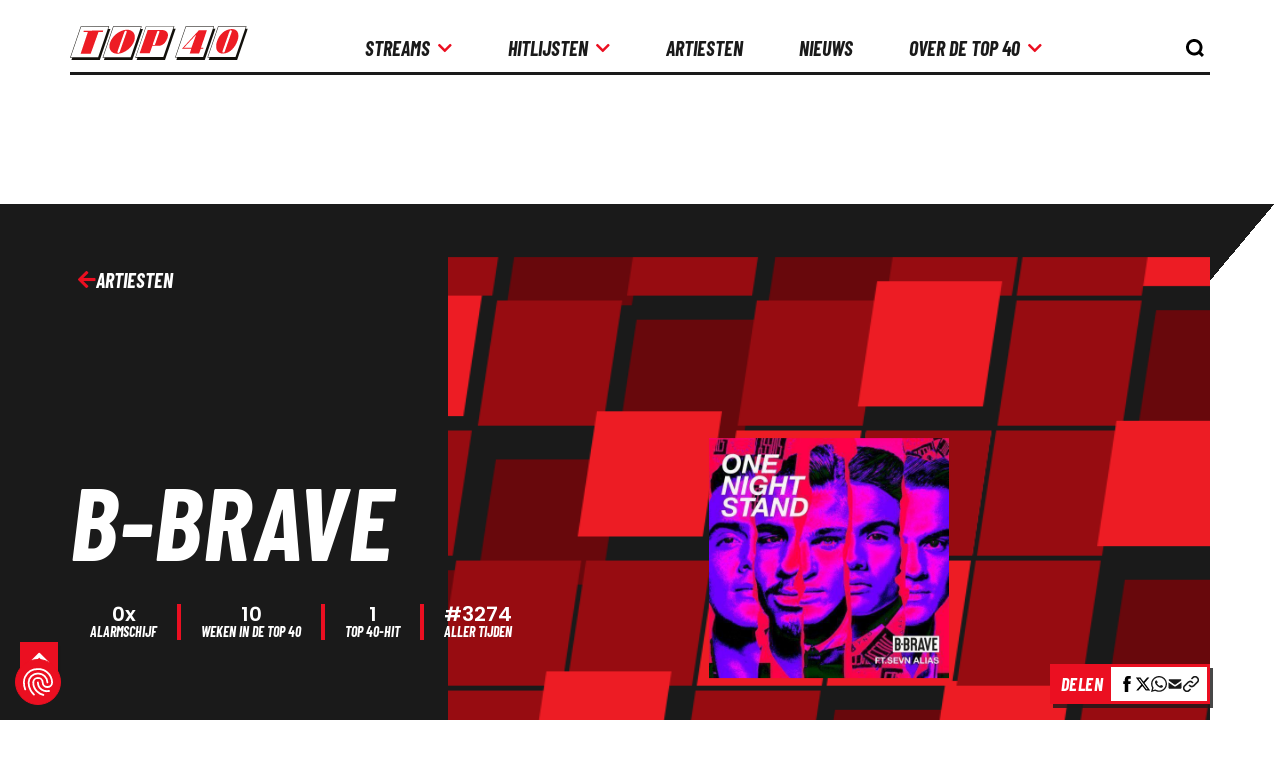

--- FILE ---
content_type: text/html; charset=UTF-8
request_url: https://www.top40.nl/top40-artiesten/b-brave
body_size: 18594
content:

<!doctype html>
<html class="" lang="nl">

<head>
	<meta charset="utf-8">

	<title>B-Brave | Top 40-artiesten</title>
	<meta name="description" content="Kaj van der Voort, Samuel Leijten, Cassius Verbond, Dioni Jurado-Gomez en Jai Wowor kennen elkaar van school en activiteiten in de musicalwereld. Als ..">
	<meta name="author" content="Stichting Nederlandse Top 40">
	<meta name="viewport" content="width=device-width,initial-scale=1">
	<link rel="canonical" href="https://www.top40.nl/top40-artiesten/b-brave" />

	
            <script src="https://consent.cookiefirst.com/sites/top40.nl-579b7182-25b4-4552-8ba5-3f2b960fc1e9/consent.js"></script>

<script async src="https://www.googletagmanager.com/gtag/js?id=G-BLNFQQ6DYJ"></script>
<script>window.dataLayer = window.dataLayer || []; function gtag(){dataLayer.push(arguments);} gtag('js', new Date()); gtag('config', 'G-BLNFQQ6DYJ');</script>

    
	<link rel="preconnect" href="https://fonts.googleapis.com">
<link rel="preconnect" href="https://fonts.gstatic.com" crossorigin>

<link rel="preload" as="style" href="https://fonts.googleapis.com/css2?family=Open+Sans:wght@300;400;600&display=swap">

<link href="https://fonts.googleapis.com/css2?family=Open+Sans:wght@300;400;600&display=swap" rel="stylesheet" media="print" onload="this.onload=null;this.removeAttribute('media');">

<noscript>
	<link href="https://fonts.googleapis.com/css2?family=Open+Sans:wght@300;400;600&display=swap" rel="stylesheet">
</noscript>

            <link rel="stylesheet" href="/build/styles/133.7c6ffff0e3f858d1b4c9.css"><link rel="stylesheet" href="/build/styles/262.d72810288f9c4f5c7421.css"><link rel="stylesheet" href="/build/styles/main-site.bd14a46a6adc1734dcb8.css">
        <script src="/build/scripts/runtime.fe88569b1687df6b0099.js" defer></script><script src="/build/scripts/54.0e085da060c59cab8eee.js" defer></script><script src="/build/scripts/94.098d625d39021b27a4fd.js" defer></script><script src="/build/scripts/452.39b9c1415d39d0f8e27d.js" defer></script><script src="/build/scripts/711.866060bb4ee73db3d867.js" defer></script><script src="/build/scripts/533.0fce3d4775aa82ab77c6.js" defer></script><script src="/build/scripts/551.32947963b55b67424b01.js" defer></script><script src="/build/scripts/main-site.76f8a719e0256b7be79a.js" defer></script>
        <script src="/build/scripts/share-bar.b0cbc3ac42737c91f991.js" defer></script>
    
		    <link rel="stylesheet" href="/build/styles/artist-detail.ac78b995c76782779893.css">
    <script src="/build/scripts/artist-detail.cee8b649b5012f74fd66.js" defer></script>

		<meta name="theme-color" content="#ffffff">
	<link rel="apple-touch-icon" sizes="180x180" href="/build/images/logo/top40-logo-180.583186f6.png">
	<link rel="apple-touch-icon" sizes="192x192" href="/build/images/logo/top40-logo-192.78463e94.png">
	<link rel="icon" sizes="16x16" href="/favicon.ico">
	<link rel="icon" type="image/png" sizes="16x16" href="/build/images/logo/top40-logo-16.adb1bea9.png">
	<link rel="icon" type="image/png" sizes="32x32" href="/build/images/logo/top40-logo-32.6ebf073a.png">
	<link rel="icon" type="image/png" sizes="96x96" href="/build/images/logo/top40-logo-96.a2c5bb48.png">

		<meta property="og:title" content="B-Brave | Top 40-artiesten"/>
	<meta property="og:description" content="Kaj van der Voort, Samuel Leijten, Cassius Verbond, Dioni Jurado-Gomez en Jai Wowor kennen elkaar van school en activiteiten in de musicalwereld. Als .."/>
	<meta property="og:site_name" content="Top40.nl"/>
	<meta property="og:url" content="https://www.top40.nl/top40-artiesten/b-brave"/>
	<meta property="og:image" content="https://www.top40.nl/uploads/artist/106046/original.jpg "/>
	<meta property="fb:app_id" content="210845395716846"/>

	<script type="application/ld+json">
		{
			"@context": "http://schema.org",
			"@type": "WebSite",
			"url": "https://www.top40.nl",
			"potentialAction": {
				"@type": "SearchAction",
				"target": "https://www.top40.nl/zoeken?search={search_term_string}",
				"query-input": "required name=search_term_string"
			}
		}
	</script>

		    <script async src="https://advertising-cdn.dpgmedia.cloud/web-advertising/17/2/0/advert-xandr.js" type="application/javascript"></script><script async data-advert-src="https://adsdk.microsoft.com/ast/ast.js" data-advert-vendors="32"></script><script async data-advert-src="https://scdn.cxense.com/cx.js" data-advert-vendors="412"></script><script async src="https://cdn.optoutadvertising.com/script/ootag.v2.min.js"></script><style>[data-advert-slot-state]>[id$=-videoWrapper]{width:100%}[data-advert-slot-state]>[id$=-videoWrapper] iframe[id^=pp-iframe-]{display:block}</style><script async src="https://advertising-cdn.dpgmedia.cloud/web-advertising/prebid.js"></script><script async src="https://advertising-cdn.dpgmedia.cloud/header-bidding/prod/top40/09bef3a251edd476e3bb71e76ecc02cc7a37139c.js"></script><script async src="https://advertising-cdn.dpgmedia.cloud/native-templates/prod/top40/templates.js"></script><script async src="https://advertising-cdn.dpgmedia.cloud/native-renderer/main.js"></script><script type="application/javascript">(function(){if(document.currentScript){document.currentScript.remove()}if("undefined"==typeof performance.mark){performance.mark=function(){}}performance.mark("advert - inline-script - start");function b(settings){const a=window.innerWidth,b=settings.xandr.breakpoints;return Object.keys(b).reduce((c,d)=>{if(b[d]<=a){if(null===c||b[d]>b[c]){c=d}}return c},null)}function c(a,c,settings,d){const e=b(settings),f=d.placeholderSizes&&d.placeholderSizes[a],g=f&&(f[e]||f.default);if(g){const b=document.getElementById(c||a);if(b){const c=d.permanentPlaceholders&&d.permanentPlaceholders[a],f=c&&(!0===c||c[e]||c.default);b.setAttribute("data-advert-placeholder-collapses",(!f).toString());b.setAttribute("data-advert-placeholder-size",g.join("x"));b.style["min-height"]="".concat(g[1],"px")}}}function d(a){if(a.node&&"true"===a.node.getAttribute("data-advert-placeholder-collapses")){a.node.style["min-height"]=null}}window.advert=window.advert||{};window.advert.cmd=window.advert.cmd||[];function e(settings,a){f(settings);window.getAdvertSlotByName=a=>{return window.advert.getSlot(a)};window.getAdvertSlotById=a=>{return window.advert.getSlot(window.advert.getSlotNameFromMapping(a))};window.loadAdvertSlot=(b,d)=>{return new Promise((e,f)=>{c(b,d,settings,a);window.advert.cmd.push(["loaded",()=>{window.advert.loadSlot(b,d).then(e).catch(f)}])})};}function f(settings){window.advert.cmd.push(()=>{window.advert.pubsub.subscribe("slot.rendered",d);settings.prebid.caching.getConfig=()=>window.__advertPrebidConfig;window.advert.init(settings)})}window.loadAdvertSettings=(settings,a)=>{if(!settings){console.error("[ADVERT] Trying to load without settings",settings);return}e(settings,a)};performance.mark("advert - inline-script - end")})();</script><style>[data-advert-slot-state]{display:-webkit-box;display:-ms-flexbox;display:flex;-webkit-box-align:center;-ms-flex-align:center;align-items:center;-webkit-box-pack:center;-ms-flex-pack:center;justify-content:center}
[data-advert-slot-empty]:not([data-advert-placeholder-collapses=false]),[data-advert-slot-state=created]:not([data-advert-placeholder-collapses=false]){display:none}</style><script type="application/javascript">(function(settings,a,b){if(document.currentScript){document.currentScript.remove()}performance.mark("advert - load-settings - start");if(!window.loadAdvertSettings){console.error("[ADVERT] Tried to load advert settings before main initialisation.");return}window.loadAdvertSettings(settings,a);performance.mark("advert - load-settings - end")})({"xandr":{"memberId":7463,"disablePSA":true,"enableSafeFrame":false,"breakpoints":{"small":0,"medium":767,"large":1200,"xlarge":1600},"targeting":{"pag":"navigation","gamAdUnit":"top40/web","cat":["nieuws.overzicht","nieuws","overzicht"],"bsuit":["NScreened"],"pub":["ppn","top40"],"env":{"small":["web","mweb"],"medium":["web"],"large":["web"],"xlarge":["web"]},"channel":["culture-entertainment","radio-music"]},"slots":[{"name":"h1-navigation","placement":{"small":"top40_wsc_other_navigation_h1","medium":"top40_wmc_other_navigation_h1","large":"top40_wmc_other_navigation_h1","xlarge":"top40_wmc_other_navigation_h1"},"sizeMapping":"h1-navigation","refreshSettings":{"conditionalSettings":[{"conditions":[[{"field":["slot","adResponse","width"],"comparer":"eq","value":1800}],[{"field":["slot","adResponse","height"],"comparer":"eq","value":1000}]],"settings":[{"rhs":false,"path":["enabled"],"kind":"E"},{"rhs":false,"path":["fixedHeight"],"kind":"E"},{"path":["modes"],"kind":"A","item":{"kind":"D","lhs":"time"}}]}],"modes":["time"],"enabled":{"large":true,"xlarge":true},"timeSettings":{"delay":30000},"fixedHeight":true},"preload":{"default":false,"medium":true,"large":true,"xlarge":true},"supportedAdServers":["optOut","xandr"],"targeting":{"pos":"h1","slot":"h1-navigation"}},{"name":"r1-navigation","placement":{"small":"top40_wsc_other_navigation_r1","medium":"top40_wmc_other_navigation_r1","large":"top40_wmc_other_navigation_r1","xlarge":"top40_wmc_other_navigation_r1"},"sizeMapping":"r1-navigation","lazyLoad":{"small":false,"medium":true,"large":true,"xlarge":true},"preload":{"default":false,"small":true,"medium":true,"large":true,"xlarge":true},"supportedAdServers":["optOut","xandr"],"targeting":{"pos":"r1","product":{"small":["seamless-image","seamless-image-shop","seamless-video","seamless-video-shop","seamless-carousel","seamless-carousel-shop","seamless-collection-image","seamless-collection-video","seamless-image-multi","seamless-video-multi","native-post","branded-content","branded-carousel"],"medium":["native-post","seamless-image-multi","seamless-video-multi"],"large":["native-post","seamless-image-multi","seamless-video-multi"],"xlarge":["native-post","seamless-image-multi","seamless-video-multi"]},"slot":"r1-navigation"}},{"name":"r2-navigation","placement":{"small":"top40_wsc_other_navigation_r2","medium":"top40_wmc_other_navigation_r2","large":"top40_wmc_other_navigation_r2","xlarge":"top40_wmc_other_navigation_r2"},"sizeMapping":"r2-navigation","lazyLoad":true,"preload":{"default":false,"small":true,"medium":true,"large":true,"xlarge":true},"supportedAdServers":["optOut","xandr"],"targeting":{"pos":"r2","product":{"small":["seamless-image","seamless-image-shop","seamless-video","seamless-video-shop","seamless-carousel","seamless-carousel-shop","seamless-collection-image","seamless-collection-video","seamless-image-multi","seamless-video-multi","native-post","branded-content","branded-carousel"],"medium":["native-post","seamless-image-multi","seamless-video-multi"],"large":["native-post","seamless-image-multi","seamless-video-multi"],"xlarge":["native-post","seamless-image-multi","seamless-video-multi"]},"slot":"r2-navigation"}}],"sizeMapping":{"h1-navigation":{"medium":[[728,90],[468,60],[1800,200]],"large":[[728,90],[468,60],[1800,200]],"xlarge":[[728,90],[468,60],[1800,200],[970,1000],[1800,1000]],"sizeRemapping":{"banner":[[[970,1000],[970,250]],[[1800,1000],[970,250]]]}},"r1-navigation":{"small":[[320,50],[320,100],[1800,200],[300,250],[320,240],[320,480]],"medium":[[1,1],[468,60],[336,280],[300,250]],"large":[[1,1],[336,280],[300,250]],"xlarge":[[1,1],[336,280],[300,250]]},"r2-navigation":{"small":[[320,50],[320,100],[320,240],[300,250],[320,250],[320,480]],"medium":[[1,1],[468,60],[336,280],[300,250]],"large":[[1,1],[336,280],[300,250]],"xlarge":[[1,1],[336,280],[300,250]]}},"lazyLoadThreshold":{"small":600,"default":1200},"multiPositions":[],"slotNameMappings":{"top1":{"small":null,"default":null,"medium":"h1-navigation","large":"h1-navigation","xlarge":"h1-navigation"},"mid1":{"small":"r1-navigation","default":null,"medium":"r1-navigation","large":"r1-navigation","xlarge":"r1-navigation"},"mid2":{"small":"r2-navigation","default":null,"medium":"r2-navigation","large":"r2-navigation","xlarge":"r2-navigation"}},"features":{"optOut":true,"brandMetrics":false,"experiments":false,"snowplow":false,"privacy":true,"cxense":true,"dmoi":true},"dmoi":{"apiKey":"e2wuTmOEm7Rmgh5G0jwCG6GhKOqJta1hW7QfNP77","rdmoiSource":"rdpgmedia.nl","source":"dpgmedia.nl"},"cxense":{"pageViewEvent":true,"includeLibrary":true},"optOut":{"publisher":102,"slots":{"h1-navigation":"top40.nl_nav_h1","r1-navigation":"top40.nl_nav_r1","r2-navigation":"top40.nl_nav_r2"},"onlyNoConsent":true},"nativeTemplates":{"renderConfig":{"variables":{},"fallbackTemplate":"native-post","tracking":{"enabledEvents":["slideImpressions","slideClicks","leadformImpression","leadformClose","leadformCancel","leadformSubmit","leadformSubmitFailure","leadformClickout"]},"callToActionDefaultText":"meer info"},"feedContext":{"profile":"top40","navigation":"nieuws,overzicht"}},"conditionalConfigurations":[{"conditions":[[{"field":"fraction","comparer":"lte","value":0.1}]],"config":[{"kind":"N","path":["nativeTemplates","renderConfig","tracking","attentionMeasurement"],"rhs":{"allowedProducts":["seamless-carousel","seamless-carousel-shop","seamless-collection-image","seamless-collection-video","seamless-image","seamless-image-shop","seamless-image-mini","seamless-image-multi","seamless-video-multi","seamless-video","seamless-video-shop","carousel-template"],"ctxId":"37122525","enabled":true,"plcId":"20251601004","cmpId":"16082025"}}]}]},"prebid":{"caching":{"maxIterations":4},"additionalConfig":{"currency":{"rates":{"USD":{"EUR":0.8639}}}}},"debugInfo":{"generationDateTime":"2025-11-12T21:27:54.664Z","profile":"top40","version":"277","stage":"prod"}},{"placeholderSizes":{"top1":{},"mid1":{},"mid2":{}}},[]);</script>
			<!-- Meta Pixel Code -->
		<script type="text/plain" data-cookiefirst-script="facebook">
			!function(f,b,e,v,n,t,s)
			{if(f.fbq)return;n=f.fbq=function(){n.callMethod?
					n.callMethod.apply(n,arguments):n.queue.push(arguments)};
				if(!f._fbq)f._fbq=n;n.push=n;n.loaded=!0;n.version='2.0';
				n.queue=[];t=b.createElement(e);t.async=!0;
				t.src=v;s=b.getElementsByTagName(e)[0];
				s.parentNode.insertBefore(t,s)}(window, document,'script',
					'https://connect.facebook.net/en_US/fbevents.js');
			fbq('init', '9252270568129102');
			fbq('track', 'PageView');
		</script>
		<noscript><img height="1" width="1" style="display:none"
					   src="https://www.facebook.com/tr?id=9252270568129102&ev=PageView&noscript=1"
			/></noscript>
		<!-- End Meta Pixel Code -->
	</head>

<body class="">
    	    <header class="header">
    <div class="container" id="header-container">
        <a class="header__logo--container" id="header__logo--container" href="/" aria-label="logo top40">
            <img src="/img/generic/logo/top40.svg" id="header__logo" class="header__logo"
                 alt="">
        </a>

        <nav class="header__navigation" id="header-navigation">
    <ul id="header-navigation-links">
        <li>
            <details>
                <summary id="top40-link-focus" class="top40-link"><p>streams</p>
                    <i class="fas fa-arrow-right color-red"></i>
                    <i id="arrow-down" class="fa fa-chevron-down color-red"></i>
                </summary>
                <ul
                    class="navigation-radio"
                    id="list-toggle-mobile"
                    role="group"
                >
                    <div id="back-button-container-radio">
                        <i id="arrow" class="fas fa-arrow-left color-red"></i>
                        <p>Terug</p>
                    </div>
                    <li><p id="title-mobile" class="h4 color-red">streams</p></li>
                                        <li role="menuitem">
        <a
                href="/popup/radio?channelId=5"
                aria-label="link radiokanaal 60s/70s"
                class="top40-link"
                data-popup-features="width=800,height=800"
        >
            60s/70s
        </a>
    </li>
                    <li role="menuitem">
        <a
                href="/popup/radio?channelId=1"
                aria-label="link radiokanaal 70s/80s/90s"
                class="top40-link"
                data-popup-features="width=800,height=800"
        >
            70s/80s/90s
        </a>
    </li>
                    <li role="menuitem">
        <a
                href="/popup/radio?channelId=10"
                aria-label="link radiokanaal 90s/00s/10s"
                class="top40-link"
                data-popup-features="width=800,height=800"
        >
            90s/00s/10s
        </a>
    </li>
                    <li role="menuitem">
        <a
                href="/popup/radio?channelId=11"
                aria-label="link radiokanaal Christmas"
                class="top40-link"
                data-popup-features="width=800,height=800"
        >
            Christmas
        </a>
    </li>
                    <li role="menuitem">
        <a
                href="/popup/radio?channelId=12"
                aria-label="link radiokanaal Nummer 1"
                class="top40-link"
                data-popup-features="width=800,height=800"
        >
            Nummer 1
        </a>
    </li>
                    <li role="menuitem">
        <a
                href="/popup/radio"
                aria-label="link radiokanaal Qmusic Top 40"
                class="top40-link"
                data-popup-features="width=800,height=800"
        >
            Qmusic Top 40
        </a>
    </li>

                </ul>
            </details>
        </li>

        <li>
            <details>
                <summary id="top40-link-focus" class="top40-link"><p>Hitlijsten</p>
                    <i class="fas fa-arrow-right color-red"></i>
                    <i id="arrow-down" class="fa fa-chevron-down color-red"></i>
                </summary>
                <ul id="list-toggle-mobile" role="group">
                    <div id="back-button-container">
                        <i id="arrow" class="fas fa-arrow-left color-red"></i>
                        <p>Terug</p>
                    </div>
                    <li><p id="title-mobile" class="h4 color-red">Hitlijsten</p></li>
                    <li role="menuitem">
                        <a aria-label="link top 40"
                           href="/top40"
                           class="top40-link"
                        >
                            Top 40
                        </a>
                    </li>
                    <li role="menuitem">
                        <a aria-label="link tripparde"
                           href="/tipparade"
                           class="top40-link"
                        >
                            Tipparade
                        </a>
                    </li>
                    <li role="menuitem">
                        <a aria-label="link airplay top 40"
                           href="/airplay-top40"
                           class="top40-link"
                        >
                            Airplay Top 40
                        </a>
                    </li>
                    <li role="menuitem">
                        <a aria-label="link global top 40"
                           href="/global-top40"
                           class="top40-link"
                        >
                            Global Top 40
                        </a>
                    </li>
                    <li role="menuitem">
                        <a aria-label="link streaming top 40"
                           href="/streaming-top40"
                           class="top40-link"
                        >
                            Streaming Top 40
                        </a>
                    </li>
                    <li role="menuitem">
                        <a aria-label="link worldwide club 20"
                           href="/worldwideclub-20"
                           class="top40-link"
                        >
                            WorldWide Club 20
                        </a>
                    </li>
                    <li role="menuitem">
                        <a aria-label="sterren nl top 25"
                           href="/sterren-nl-top25"
                           class="top40-link"
                        >
                            Sterren NL Top 25
                        </a>
                    </li>
                    <li role="menuitem">
                        <a aria-label="link bijzondere lijsten"
                           href="/bijzondere-lijsten"
                           class="top40-link"
                        >
                            Bijzondere lijsten
                        </a>
                    </li>
                    <li role="menuitem">
                        <a aria-label="link buitenlandse lijsten"
                           href="/buitenlandse-lijsten"
                           class="top40-link"
                        >
                            Buitenlandse lijsten
                        </a>
                    </li>
                </ul>
            </details>
        </li>

        <li role="listitem">
            <a href="/top40-artiesten" class="top40-link">
                <p>Artiesten</p>
            </a>
        </li>

        <li role="listitem">
            <a href="/nieuws" class="top40-link">
                <p>Nieuws</p>
            </a>
        </li>

        <li>
            <details>
                <summary id="top40-link-focus-two" class="top40-link"><p>Over de Top 40</p>
                    <i class="fas fa-arrow-right color-red"></i>
                    <i id="arrow-down" class="fa fa-chevron-down color-red"></i>
                </summary>
                <ul role="group" id="list-toggle-mobile">
                    <div id="back-button-container-two">
                        <i id="arrow" class="fas fa-arrow-left color-red"></i>
                        <p>Terug</p>
                    </div>
                    <li><p id="title-mobile" class="h4 color-red">Over de Top 40</p></li>
                    <li role="menuitem">
                        <a href="https://www.top40.nl/samenstelling" class="top40-link" aria-label="link Samenstellingpagina">
                            Samenstelling
                        </a>
                    </li>
                    <li role="menuitem">
                        <a href="https://www.top40.nl/geschiedenis" class="top40-link" aria-label="link Geschiedenispagina">
                            Geschiedenis
                        </a>
                    </li>
                    <li role="menuitem">
                        <a href="https://www.top40.nl/contact" class="top40-link" aria-label="link contactpagina">
                            Contact
                        </a>
                    </li>
                    <li role="menuitem">
                        <a href="https://www.top40.nl/top40-tv" class="top40-link" aria-label="link top40 tv">
                            Top 40 TV
                        </a>
                    </li>
                </ul>
            </details>
        </li>
    </ul>

    <a href="#" class="header__live">
	<div class="header__live--content">
		<p class="h5 color-red">Luister Live</p>
		<p class="h5">Elke Vrijdag 14:00 - 18:00</p>
		<p class="lead">Domien Verschuuren</p>
	</div>

	<img src="/img/generic/home-list-header.png" alt="Top 40 bij Q Music">
</a>

    <div class="header__socials">
	<ul>
		<li>
			<a href="https://open.spotify.com/user/nederlandse_top_40" target="_blank" rel="nofollow noopener">
				<i class="fab fa-spotify color-red"></i>
			</a>
		</li>
		
		<li>
			<a href="https://www.youtube.com/channel/UCj7_0RQlosOAmf-AL8MV25w/undefined" target="_blank" rel="nofollow noopener">
				<i class="fab fa-youtube color-red"></i>
			</a>
		</li>
		
		<li>
			<a href="https://qmusic.nl/" target="_blank" rel="nofollow noopener">
				<svg style="fill: #ed1c24" xmlns="http://www.w3.org/2000/svg" viewbox="0 0 512 512" ><!--!Font Awesome Pro 6.5.1 by @fontawesome - https://fontawesome.com License - https://fontawesome.com/license (Commercial License) Copyright 2024 Fonticons, Inc.-->
<path d="M494.4 47.1c12.8-3.5 20.3-16.7 16.8-29.5S494.4-2.7 481.6 .9L52.9 119.1C21.6 127.8 0 156.2 0 188.5V192 304 448c0 35.3 28.7 64 64 64H448c35.3 0 64-28.7 64-64V192c0-35.3-28.7-64-64-64H201.2L494.4 47.1zM48 192c0-8.8 7.2-16 16-16H448c8.8 0 16 7.2 16 16V448c0 8.8-7.2 16-16 16H64c-8.8 0-16-7.2-16-16V304 192zm304 96a32 32 0 1 1 0 64 32 32 0 1 1 0-64zm0 112a80 80 0 1 0 0-160 80 80 0 1 0 0 160zM112 240c-8.8 0-16 7.2-16 16s7.2 16 16 16h96c8.8 0 16-7.2 16-16s-7.2-16-16-16H112zM96 304c-8.8 0-16 7.2-16 16s7.2 16 16 16H224c8.8 0 16-7.2 16-16s-7.2-16-16-16H96zm16 64c-8.8 0-16 7.2-16 16s7.2 16 16 16h96c8.8 0 16-7.2 16-16s-7.2-16-16-16H112z" /></svg>

			</a>
		</li>
	</ul>

	<ul>
		<li>
			<a href="https://www.facebook.com/nltop40/" target="_blank" rel="nofollow noopener">
				<i class="fab fa-facebook color-red"></i>
			</a>
		</li>

		<li>
			<a href="https://www.instagram.com/nltop40/" target="_blank" rel="nofollow noopener">
				<i class="fab fa-instagram color-red"></i>
			</a>
		</li>

		<li>
			<a href="https://twitter.com/nltop40" target="_blank" rel="nofollow noopener">
				<svg xmlns="http://www.w3.org/2000/svg" viewBox="0 0 512 512"><!--! Font Awesome Pro 6.4.2 by @fontawesome - https://fontawesome.com License - https://fontawesome.com/license (Commercial License) Copyright 2023 Fonticons, Inc. --><path d="M389.2 48h70.6L305.6 224.2 487 464H345L233.7 318.6 106.5 464H35.8L200.7 275.5 26.8 48H172.4L272.9 180.9 389.2 48zM364.4 421.8h39.1L151.1 88h-42L364.4 421.8z"/></svg>
			</a>
		</li>
	</ul>
</div>
</nav>

        <div class="header__search" id="open-search">
            <button type="button" id="search-open-button" class="search-form-open top40-link" aria-label="knop om de zoekbalk te openen" aria-labelledby="open-search">
                <img src="/img/icons/search-icon.svg" class="search-form-open-icon" alt=""/>
            </button>

            <button type="button" id="search-close-button" class="search-form-close hidden top40-link" aria-label="knop om de zoekbalk te sluiten" aria-labelledby="open-search">
                <img src="/img/icons/close-icon.svg" class="search-form-close-icon" alt=""/>
            </button>
        </div>

        <div class="header__search-hamburger-container" id="search-hamburger">
            <div class="header__hamburger top40-link" id="header-hamburger">
                <i class="fa fa-bars open-navigation"></i> <p class="h5 open-navigation">MENU</p>
            </div>
        </div>

        <form class="form search-form header__search-form" id="search-form" action="/zoeken"
	  method="get">
	<input class="form-control search-form-input" name="searchTerm" aria-label="search" type="text" tabindex="-1"
		   placeholder="Vul een zoekterm in..." id="search-input">

	<button class="search-form-submit" id="search-submit-button" aria-label="zoek knop" aria-labelledby="search-form">
		<img src="/img/icons/search-icon.svg" class="search-form-submit-icon" alt=""/>
	</button>
</form>
    </div>
</header>
    
	<main id="main">
		<!--
		// Top40.nl - Stichting Nederlandse Top 40 - &copy; 2025
		// ======================================================================
		// Technische realisatie : Endeavour Platforms
		// Meer informatie       : www.endeavour.nl
		// ======================================================================
		-->

		    <div class="ad-wrapper">
    <div id="top1" class="ad">
        <script data-cookiefirst-category="advertising" type="text/plain">window.loadAdvertSlot('top1');</script>
    </div>
</div>


    <div class="artist-detail-container container-fluid">
        <div class="container">
            <div class="artist-detail-container-hero">

                <div class="artist-detail-container-hero__content">
                    <a href="/top40-artiesten" class="artist-detail-container-hero__content--link top40-link">
                        <i class="fa fa-arrow-left color-red"></i>
                        Artiesten
                    </a>

                    <div class="hero-title">
                        <h1 class="artist-name color-white">
                            
                            B-Brave
                        </h1>

                        <div class="artist-detail-container-hero__content--statistics">
                            <div class="">
                                <strong class="color-white">
                                    0x
                                </strong>

                                <span class="h5 color-white">
                                    Alarmschijf
                                </span>
                            </div>

                            <div>
                                <strong class="color-white">
                                    10
                                </strong>
                                <span class="h5 color-white">
                                                                            weken
                                    
                                    <span class="hide-on-mobile h5 color-white">in de top 40</span>
                                </span>
                            </div>

                            <div>
                                <strong class="color-white">
                                    1
                                </strong>

                                <span class="h5 color-white">
                                                                            Top 40-hit
                                                                    </span>
                            </div>

                                                            <div>
                                    <strong class="color-white">#3274</strong>
                                    <span class="h5 color-white">
                                  aller tijden
                                    </span>
                                </div>
                                                    </div>
                    </div>

                </div>

                <div class="artist-detail-container-hero__img-wrapper">
                    <img class="artist-detail-container-hero__img-wrapper--album-cover"
                                                                                                                            
                                                                                                                                src="https://www.top40.nl/media/cache/related/uploads/subtitle/35873/original.jpg" alt="B-Brave ft. Sevn Alias - One night stand"/>
                    <img class="artist-detail-container-hero__img-wrapper--img"
                         src="/img/patterns/red-pattern.png"
                         alt=""/>
                </div>
            </div>
        </div>
    </div>

    <div class="container content-container margin--bottom--m">
        <div class="content-container__artist-socials">
            <div class="content-container__artist-socials--img">
                <img src="/uploads/artist/106046/original.jpg" alt=""/>
            </div>

            <div class="content-container__artist-socials--controls">
                                    <h4 class="content-container__artist-text">Sociale media van deze act</h4>
                                <div>
                                            <a aria-label="facebeook" href="https://www.facebook.com/BBRAVEOFFICIAL" target="_blank" rel="nofollow noopener"
                           class="top40-button top40-button--icon-only top40-button--secondary"
                        >
                            <span>
                                <i class="fab fa-facebook color-white"></i>
                            </span>
                        </a>
                    
                                            <a aria-label="twitter" href="https://twitter.com/bbraveofficial" target="_blank" rel="nofollow noopener"
                           class="top40-button top40-button--icon-only top40-button--secondary"
                        >
						    <span class="relocate">
						        <svg xmlns="http://www.w3.org/2000/svg" viewBox="0 0 512 512"><!--! Font Awesome Pro 6.4.2 by @fontawesome - https://fontawesome.com License - https://fontawesome.com/license (Commercial License) Copyright 2023 Fonticons, Inc. --><path d="M389.2 48h70.6L305.6 224.2 487 464H345L233.7 318.6 106.5 464H35.8L200.7 275.5 26.8 48H172.4L272.9 180.9 389.2 48zM364.4 421.8h39.1L151.1 88h-42L364.4 421.8z"/></svg>
					        </span>
                        </a>
                    
                                            <a aria-label="instagram" href="https://www.instagram.com/bbraveofficial" target="_blank" rel="nofollow noopener"
                           class="top40-button top40-button--icon-only top40-button--secondary"
                        >
                            <span>
                                <i class="fab fa-instagram color-white"></i>
                            </span>
                        </a>
                    
                                            <a class="top40-button top40-button--secondary top40-button--icon-only color-white"
                           href="https://b-brave.nl/" title="Bezoek de website van B-Brave"
                           rel="nofollow noopener"
                           target="_blank"
                        >
                            <span>
                                <i class="fa fa-globe"></i>
                            </span>
                        </a>
                                    </div>
            </div>
        </div>
    </div>

    <button class="btt-button color-white">
        <i class="fa fa-chevron-up"></i>
    </button>

    <div class="container container-artist-detail grid-1 grid-lg-3 grid-gap-lg-2">

        <div class="container grid-col-2 artist-detail-content">

            <div class="artist-bio">
                <div class="artist-bio__biography-section">
                    <h2 class="artist-detail-content__biography-section--title h2 color-red">
                        Biografie
                    </h2>
                    <div class="artist-bio__biography-section--stripe"></div>
                </div>

                <div class="artist-bio__artist-tags">
                                                                        <div class="artist-bio__artist-tags--item">
                                <img class="icon" src="/img/icons/location-icon.svg" alt="Land"/>
                                <strong>Nederland</strong>
                            </div>
                                                                                                            </div>

                <div class="artist-bio__artist-description">
                                            <p class="artist-detail-content__artist-description--artistbio">
                            Kaj van der Voort, Samuel Leijten, Cassius Verbond, Dioni Jurado-Gomez en Jai Wowor kennen elkaar van school en activiteiten in de musicalwereld. Als vijftal bereiken ze in 2013 de finale van de tv-talentenjacht X Factor waar ze als derde eindigen. Die zomer is Up hun eerste single, dat later met Bij Mij een vervolg krijgt dat ook een Tipparade-notering oplevert.&nbsp; In het najaar van 2014 verschijnt hun debuutalbum De Eerste Date. De heren hebben inmiddels drie keer de Kid&rsquo;s Choice Award van Nickelodeon gewonnen.
<div>
	<br />
	In mei van 2016 staan ze met One Night Stand, waarop ook Sevn Alias te horen is, voor het eerst in de Top 40.&nbsp;</div>

                        </p>
                                    </div>
            </div>

            <div class="ad-wrapper">
    <div id="mid1" class="ad">
        <script data-cookiefirst-category="advertising" type="text/plain">window.loadAdvertSlot('mid1');</script>
    </div>
</div>


            <div class="stripe"></div>

            <div class="artist-top40-hitlist">
	<div class="artist-top40-hitlist__heading">
		<a href="#">
			<h2 class="h3 color-red">TOP 40-Hits</h2>
		</a>

					<select id="filter-selector-top40">
				<option value="alphabetic">Alfabetisch</option>
				<option value="date-up">Datum oplopend</option>
				<option value="date-down">Datum aflopend</option>
				<option value="position">Hoogste positite</option>
				<option value="points-up">Punten oplopend</option>
				<option value="points-down">Punten aflopend</option>
			</select>
			</div>

			<div id="top40-hitlist">
							<div class="artist-hitlist-card template"
	 data-points="186"
	 data-position="11"
	 data-date="2016-06-04"
	 data-alphabetic="one night stand"
>
											
	<div class="artist-hitlist-card__left">
		<a data-linktype="title" tabindex="-1"
		   href="https://www.top40.nl/b-brave-ft-sevn-alias/one-night-stand-1-27437"
		   title="Trackinformatie B-Brave ft. Sevn Alias - One night stand"
		>
			<img src="https://www.top40.nl/media/cache/list/uploads/subtitle/35873/original.jpg" 
				 alt="Trackinformatie B-Brave ft. Sevn Alias - One night stand"
				 title="Coverafbeelding B-Brave ft. Sevn Alias - One night stand"
			/>
		</a>
	</div>

	<div class="artist-hitlist-card__right">
		<div class="artist-hitlist-card__name">
			<div class="number-block number-block--red">
				<h3 class="color-white">1</h3>
			</div>
			<a data-linktype="title"
			   href="https://www.top40.nl/b-brave-ft-sevn-alias/one-night-stand-1-27437"
			   title="Trackinformatie B-Brave ft. Sevn Alias - One night stand"
			>
				<h3 class="artist-hitlist-card__artist">One night stand</h3>

				<p class="lead artist-hitlist-card__country lowercase">B-Brave ft. Sevn Alias</p>
			</a>
		</div>

		<div class="artist-hitlist-card__info">
			<div class="artist-hitlist-card__play-button">
									<div class="cp-container" id="cp-container" data-audio-src="https://audio-ssl.itunes.apple.com/itunes-assets/AudioPreview125/v4/ad/34/06/ad3406cc-1236-71fa-f345-c6e71808382c/mzaf_4686788710410556013.plus.aac.p.m4a">
						<div class="cp-container__controls">
							<button class="top40-button--icon-only cp-play" id="cp-play" aria-label="speel muziek">
								<img src="/img/icons/play-icon.svg" alt=""/>
							</button>
							<button class="top40-button--icon-only cp-pause hidden" id="cp-pause"
									aria-label="pauzeer muziek"
							>
								<img src="/img/icons/pause-icon.svg" alt=""/>
							</button>
						</div>
					</div>
							</div>

							<div class="artist-hitlist-card__rank">
					<h5>
						11
						<span class="underline"></span>
					</h5>
				</div>
										<div class="artist-hitlist-card__weeks">
					<span class="h5">
						10
					</span>

					<span class="h5">
													weken
											</span>
				</div>
					</div>
	</div>
</div>
					</div>

	</div>

            <div class="ad-wrapper">
    <div id="mid2" class="ad">
        <script data-cookiefirst-category="advertising" type="text/plain">window.loadAdvertSlot('mid2');</script>
    </div>
</div>


            <div class="artist-top40-hitlist">
    <div class="artist-top40-hitlist__heading">
        <h2 class="h3 color-red">Overige nummers</h2>

                    <select id="filter-selector-other">
                <option value="alphabetic">Alfabetisch</option>
                <option value="date-up">Datum oplopend</option>
                <option value="date-down">Datum aflopend</option>
                <option value="position">Hoogste positite</option>
            </select>
            </div>


            <div id="other-hitlist">
                    <div class="artist-hitlist-card template"
     data-points="0"
     data-position="8"
     data-date="2013-11-30">

    
                
                        
    <div class="artist-hitlist-card__left">
        <a data-linktype="title"
           href="https://www.top40.nl/b-brave/bij-mij-24541"
           title="Trackinformatie b-brave - bij mij" class="img-wrapper">

            <img src="https://www.top40.nl/media/cache/list/uploads/title/32917/original.jpg" alt="Trackinformatie b-brave - bij mij"
                 title="Coverafbeelding b-brave - bij mij"/>

        </a>
    </div>

    <div class="artist-hitlist-card__right">
        <div class="artist-hitlist-card__name">
            <div class="number-block">
                <h3 class="color-white">1</h3>
            </div>
            <a data-linktype="title"
               href="https://www.top40.nl/b-brave/bij-mij-24541"
               title="Trackinformatie b-brave - bij mij">
                <h3 class="artist-hitlist-card__artist">bij mij</h3>

                <p class="lead artist-hitlist-card__country lowercase">b-brave</p>
            </a>
        </div>

        <div class="artist-hitlist-card__info">

            <div class="artist-hitlist-card__play-button">
                                    <div class="cp-container" id="cp-container" data-audio-src="https://audio-ssl.itunes.apple.com/itunes-assets/AudioPreview125/v4/2e/a5/94/2ea594df-1d1d-b4ef-e88c-31a35f9f3be1/mzaf_17942800446189970374.plus.aac.p.m4a">

                        <div class="cp-container__controls">
                            <a class="top40-button--icon-only cp-play" id="cp-play">
                                <img src="/img/icons/play-icon.svg" alt=""/>
                            </a>
                            <a class="top40-button--icon-only cp-pause hidden" id="cp-pause">
                                <img src="/img/icons/pause-icon.svg" alt=""/>
                            </a>
                        </div>

                    </div>
                            </div>

            
                    </div>
    </div>
</div>                    <div class="artist-hitlist-card template"
     data-points="0"
     data-position="13"
     data-date="2016-11-26">

    
                
                        
    <div class="artist-hitlist-card__left">
        <a data-linktype="title"
           href="https://www.top40.nl/b-brave-ft-dio-spanker/onze-jongens-gooi-het-op-me-28290"
           title="Trackinformatie B-Brave ft. Dio &amp; Spanker - Onze jongens (gooi het op me)" class="img-wrapper">

            <img src="https://www.top40.nl/media/cache/list/uploads/subtitle/36725/original.jpg" alt="Trackinformatie B-Brave ft. Dio &amp; Spanker - Onze jongens (gooi het op me)"
                 title="Coverafbeelding B-Brave ft. Dio &amp; Spanker - Onze jongens (gooi het op me)"/>

        </a>
    </div>

    <div class="artist-hitlist-card__right">
        <div class="artist-hitlist-card__name">
            <div class="number-block">
                <h3 class="color-white">2</h3>
            </div>
            <a data-linktype="title"
               href="https://www.top40.nl/b-brave-ft-dio-spanker/onze-jongens-gooi-het-op-me-28290"
               title="Trackinformatie B-Brave ft. Dio &amp; Spanker - Onze jongens (gooi het op me)">
                <h3 class="artist-hitlist-card__artist">Onze jongens (gooi het op me)</h3>

                <p class="lead artist-hitlist-card__country lowercase">B-Brave ft. Dio &amp; Spanker</p>
            </a>
        </div>

        <div class="artist-hitlist-card__info">

            <div class="artist-hitlist-card__play-button">
                                    <div class="cp-container" id="cp-container" data-audio-src="https://audio.itunes.apple.com/apple-assets-us-std-000001/AudioPreview19/v4/85/3a/b1/853ab10f-70f9-c505-a450-cf4090a34a7b/mzaf_2661511960106931559.plus.aac.p.m4a">

                        <div class="cp-container__controls">
                            <a class="top40-button--icon-only cp-play" id="cp-play">
                                <img src="/img/icons/play-icon.svg" alt=""/>
                            </a>
                            <a class="top40-button--icon-only cp-pause hidden" id="cp-pause">
                                <img src="/img/icons/pause-icon.svg" alt=""/>
                            </a>
                        </div>

                    </div>
                            </div>

            
                    </div>
    </div>
</div>                </div>

    

</div>

        </div>

        <div class="grid-col-1 recommended-songs-artist-detail">

            
                    </div>
    </div>

    <div class="container-swiper">
        <div class="swiper__radio_sidebar">
            <div class="swiper-radio-channels-widget-sidebar">
    <a class="swiper-radio-channels-widget__container"
   href="/popup/radio?channelId=1"
   aria-label="Radio"
      data-popup-features="width=800,height=800"
>
    <div class="swiper-radio-channels-widget__header">
        <h2 class="h3 color-white margin--bottom--s">top 40-muziekstreams</h2>
    </div>

    <div class="swiper-radio-channels-widget__center">
        <div class="swiper-radio-channels-widget__center-background"></div>
        <div class="swiper-radio-channels-widget__center-background-overlay"></div>
        <div class="swiper-radio-channels-widget">
            <div class="swiper">
                <div class="swiper-wrapper">
                                                                    <div class="swiper-slide">
                            <div data-href="/popup/radio?channelId=5"
                                 class="double-img-wrapper"
                                 style="background-color: #0000ff;"
                            >
                                                                <svg viewBox="0 0 374.3 74.7">
    <polygon style="fill: var(--icon-fill-color, #FFFFFF);" points="162.5,10 140.1,74.5 199.8,74.4 222.4,9.9" />
    <polygon style="fill: var(--icon-fill-color, #FFFFFF);" points="159.8,4.7 137.4,69.2 197.2,69.1 219.7,4.6" />
    <polygon class="customPolygon"  style="fill: #0000ff;" points="196.4,67.7 138.6,67.8 160.4,5.3 218.2,5.2" />
    <polygon style="fill: var(--icon-fill-color, #FFFFFF);" points="93.6,10.1 71.2,74.6 131,74.5 153.5,10" />
    <polygon style="fill: var(--icon-fill-color, #FFFFFF);" points="90.9,4.8 68.5,69.3 128.3,69.2 150.9,4.7" />
    <polygon class="customPolygon" style="fill: #0000ff;" points="127.6,68.2 69.9,68.3 91.6,5.8 149.5,5.7" />
    <polygon style="fill: var(--icon-fill-color, #FFFFFF);" points="25.2,10.2 2.8,74.6 62.6,74.6 85.1,10.1" />
    <polygon style="fill: var(--icon-fill-color, #FFFFFF);" points="22.5,4.9 0.1,69.4 59.9,69.3 82.5,4.8" />
    <polygon class="customPolygon" style="fill: #0000ff;" points="59.2,68.3 1.5,68.4 23.2,5.9 81.1,5.8" />
    <path style="fill: var(--icon-fill-color, #FFFFFF);" d="M118.4,11.7c-14,0.8-29.2,12.6-34,26.2c-4.8,13.7,2.8,24,16.8,23.2c14-0.8,29.2-12.6,34-26.2 C139.9,21.3,132.4,10.9,118.4,11.7 M119.1,17.1l-14.4,40c-0.6,1.5-1.9,2.4-3.3,2.4c-1.5,0-2-1.2-1.3-3.3l14.4-40 c0.5-1.4,1.6-2.4,3-2.4C119.1,13.7,119.7,15.1,119.1,17.1" />
    <polygon style="fill: var(--icon-fill-color, #FFFFFF);" points="43.6,61 22.4,61.1 37.7,16.3 28.3,16.3 29.4,13.6 69.8,13.5 69.1,16.3 60,16.3 " />
    <path style="fill: var(--icon-fill-color, #FFFFFF);" d="M194.4,12.3l-30.8,0l-17.1,48l21.2,0l5.6-15.4l13,0c0,0,12.5,0.9,18.6-15.6C210.9,12.8,194.4,12.3,194.4,12.3 M188.2,16.5L179.1,42c-0.4,1.2-1.4,1.4-2.8,1.4c-1.3-0.1-2.3-0.8-1.9-2.2l9.1-25.5c0.5-1.3,1.4-1.6,2.6-1.5 C187.7,14.2,188.6,15.1,188.2,16.5" />
    <polygon style="fill: var(--icon-fill-color, #FFFFFF);" points="314.3,9.8 291.9,74.2 351.7,74.2 374.2,9.7" />
    <polygon style="fill: var(--icon-fill-color, #FFFFFF);" points="311.7,4.5 289.3,68.9 349,68.9 371.6,4.4" />
    <polygon class="customPolygon" style="fill: #0000ff;" points="348.4,67.9 290.6,68 312.4,5.4 370.2,5.4" />
    <polygon style="fill: var(--icon-fill-color, #FFFFFF);" points="246.2,9.9 223.8,74.3 283.6,74.3 306.1,9.8" />
    <polygon style="fill: var(--icon-fill-color, #FFFFFF);" points="243.5,4.6 221.1,69 280.9,69 303.4,4.5" />
    <polygon class="customPolygon" style="fill: #0000ff;" points="280.2,68 222.5,68.1 244.2,5.5 302.1,5.5" />
    <path style="fill: var(--icon-fill-color, #FFFFFF);" d="M339.2,10.4c-14,0.8-25,11.4-29.7,25.1c-4.8,13.7-0.7,26.2,13.4,25.3c14-0.8,25-13,29.7-26.6 C357.4,20.6,353.3,9.5,339.2,10.4 M340.2,16.4l-14.4,40c-0.7,1.9-1.7,2.3-3.1,2.3c-1.3,0-2.2-1.1-1.5-3.3l14.4-40 c0.8-2.1,1.8-2.5,3-2.5C340.2,12.9,340.9,14.2,340.2,16.4" />
    <path style="fill: var(--icon-fill-color, #FFFFFF);" d="M271.5,12.6l16.6,0l-12.3,36l5,0l-0.7,2.4l-4.9,0l-3.6,9.9l-19.6,0l3.2-10.1l-19.5,0L271.5,12.6z M265.7,21.6 L240,48.6l15.7,0L265.7,21.6z" />
</svg>

                                                                <span class="radio-player__radio-channel-title ">
                                    60s/70s
                                </span>
                            </div>
                        </div>
                                                                    <div class="swiper-slide">
                            <div data-href="/popup/radio?channelId=1"
                                 class="double-img-wrapper"
                                 style="background-color: #000000;"
                            >
                                                                <svg viewBox="0 0 374.3 74.7">
    <polygon style="fill: var(--icon-fill-color, #FFFFFF);" points="162.5,10 140.1,74.5 199.8,74.4 222.4,9.9" />
    <polygon style="fill: var(--icon-fill-color, #FFFFFF);" points="159.8,4.7 137.4,69.2 197.2,69.1 219.7,4.6" />
    <polygon class="customPolygon"  style="fill: #000000;" points="196.4,67.7 138.6,67.8 160.4,5.3 218.2,5.2" />
    <polygon style="fill: var(--icon-fill-color, #FFFFFF);" points="93.6,10.1 71.2,74.6 131,74.5 153.5,10" />
    <polygon style="fill: var(--icon-fill-color, #FFFFFF);" points="90.9,4.8 68.5,69.3 128.3,69.2 150.9,4.7" />
    <polygon class="customPolygon" style="fill: #000000;" points="127.6,68.2 69.9,68.3 91.6,5.8 149.5,5.7" />
    <polygon style="fill: var(--icon-fill-color, #FFFFFF);" points="25.2,10.2 2.8,74.6 62.6,74.6 85.1,10.1" />
    <polygon style="fill: var(--icon-fill-color, #FFFFFF);" points="22.5,4.9 0.1,69.4 59.9,69.3 82.5,4.8" />
    <polygon class="customPolygon" style="fill: #000000;" points="59.2,68.3 1.5,68.4 23.2,5.9 81.1,5.8" />
    <path style="fill: var(--icon-fill-color, #FFFFFF);" d="M118.4,11.7c-14,0.8-29.2,12.6-34,26.2c-4.8,13.7,2.8,24,16.8,23.2c14-0.8,29.2-12.6,34-26.2 C139.9,21.3,132.4,10.9,118.4,11.7 M119.1,17.1l-14.4,40c-0.6,1.5-1.9,2.4-3.3,2.4c-1.5,0-2-1.2-1.3-3.3l14.4-40 c0.5-1.4,1.6-2.4,3-2.4C119.1,13.7,119.7,15.1,119.1,17.1" />
    <polygon style="fill: var(--icon-fill-color, #FFFFFF);" points="43.6,61 22.4,61.1 37.7,16.3 28.3,16.3 29.4,13.6 69.8,13.5 69.1,16.3 60,16.3 " />
    <path style="fill: var(--icon-fill-color, #FFFFFF);" d="M194.4,12.3l-30.8,0l-17.1,48l21.2,0l5.6-15.4l13,0c0,0,12.5,0.9,18.6-15.6C210.9,12.8,194.4,12.3,194.4,12.3 M188.2,16.5L179.1,42c-0.4,1.2-1.4,1.4-2.8,1.4c-1.3-0.1-2.3-0.8-1.9-2.2l9.1-25.5c0.5-1.3,1.4-1.6,2.6-1.5 C187.7,14.2,188.6,15.1,188.2,16.5" />
    <polygon style="fill: var(--icon-fill-color, #FFFFFF);" points="314.3,9.8 291.9,74.2 351.7,74.2 374.2,9.7" />
    <polygon style="fill: var(--icon-fill-color, #FFFFFF);" points="311.7,4.5 289.3,68.9 349,68.9 371.6,4.4" />
    <polygon class="customPolygon" style="fill: #000000;" points="348.4,67.9 290.6,68 312.4,5.4 370.2,5.4" />
    <polygon style="fill: var(--icon-fill-color, #FFFFFF);" points="246.2,9.9 223.8,74.3 283.6,74.3 306.1,9.8" />
    <polygon style="fill: var(--icon-fill-color, #FFFFFF);" points="243.5,4.6 221.1,69 280.9,69 303.4,4.5" />
    <polygon class="customPolygon" style="fill: #000000;" points="280.2,68 222.5,68.1 244.2,5.5 302.1,5.5" />
    <path style="fill: var(--icon-fill-color, #FFFFFF);" d="M339.2,10.4c-14,0.8-25,11.4-29.7,25.1c-4.8,13.7-0.7,26.2,13.4,25.3c14-0.8,25-13,29.7-26.6 C357.4,20.6,353.3,9.5,339.2,10.4 M340.2,16.4l-14.4,40c-0.7,1.9-1.7,2.3-3.1,2.3c-1.3,0-2.2-1.1-1.5-3.3l14.4-40 c0.8-2.1,1.8-2.5,3-2.5C340.2,12.9,340.9,14.2,340.2,16.4" />
    <path style="fill: var(--icon-fill-color, #FFFFFF);" d="M271.5,12.6l16.6,0l-12.3,36l5,0l-0.7,2.4l-4.9,0l-3.6,9.9l-19.6,0l3.2-10.1l-19.5,0L271.5,12.6z M265.7,21.6 L240,48.6l15.7,0L265.7,21.6z" />
</svg>

                                                                <span class="radio-player__radio-channel-title ">
                                    70s/80s/90s
                                </span>
                            </div>
                        </div>
                                                                    <div class="swiper-slide">
                            <div data-href="/popup/radio?channelId=10"
                                 class="double-img-wrapper"
                                 style="background-color: #708090;"
                            >
                                                                <svg viewBox="0 0 374.3 74.7">
    <polygon style="fill: var(--icon-fill-color, #FFFFFF);" points="162.5,10 140.1,74.5 199.8,74.4 222.4,9.9" />
    <polygon style="fill: var(--icon-fill-color, #FFFFFF);" points="159.8,4.7 137.4,69.2 197.2,69.1 219.7,4.6" />
    <polygon class="customPolygon"  style="fill: #708090;" points="196.4,67.7 138.6,67.8 160.4,5.3 218.2,5.2" />
    <polygon style="fill: var(--icon-fill-color, #FFFFFF);" points="93.6,10.1 71.2,74.6 131,74.5 153.5,10" />
    <polygon style="fill: var(--icon-fill-color, #FFFFFF);" points="90.9,4.8 68.5,69.3 128.3,69.2 150.9,4.7" />
    <polygon class="customPolygon" style="fill: #708090;" points="127.6,68.2 69.9,68.3 91.6,5.8 149.5,5.7" />
    <polygon style="fill: var(--icon-fill-color, #FFFFFF);" points="25.2,10.2 2.8,74.6 62.6,74.6 85.1,10.1" />
    <polygon style="fill: var(--icon-fill-color, #FFFFFF);" points="22.5,4.9 0.1,69.4 59.9,69.3 82.5,4.8" />
    <polygon class="customPolygon" style="fill: #708090;" points="59.2,68.3 1.5,68.4 23.2,5.9 81.1,5.8" />
    <path style="fill: var(--icon-fill-color, #FFFFFF);" d="M118.4,11.7c-14,0.8-29.2,12.6-34,26.2c-4.8,13.7,2.8,24,16.8,23.2c14-0.8,29.2-12.6,34-26.2 C139.9,21.3,132.4,10.9,118.4,11.7 M119.1,17.1l-14.4,40c-0.6,1.5-1.9,2.4-3.3,2.4c-1.5,0-2-1.2-1.3-3.3l14.4-40 c0.5-1.4,1.6-2.4,3-2.4C119.1,13.7,119.7,15.1,119.1,17.1" />
    <polygon style="fill: var(--icon-fill-color, #FFFFFF);" points="43.6,61 22.4,61.1 37.7,16.3 28.3,16.3 29.4,13.6 69.8,13.5 69.1,16.3 60,16.3 " />
    <path style="fill: var(--icon-fill-color, #FFFFFF);" d="M194.4,12.3l-30.8,0l-17.1,48l21.2,0l5.6-15.4l13,0c0,0,12.5,0.9,18.6-15.6C210.9,12.8,194.4,12.3,194.4,12.3 M188.2,16.5L179.1,42c-0.4,1.2-1.4,1.4-2.8,1.4c-1.3-0.1-2.3-0.8-1.9-2.2l9.1-25.5c0.5-1.3,1.4-1.6,2.6-1.5 C187.7,14.2,188.6,15.1,188.2,16.5" />
    <polygon style="fill: var(--icon-fill-color, #FFFFFF);" points="314.3,9.8 291.9,74.2 351.7,74.2 374.2,9.7" />
    <polygon style="fill: var(--icon-fill-color, #FFFFFF);" points="311.7,4.5 289.3,68.9 349,68.9 371.6,4.4" />
    <polygon class="customPolygon" style="fill: #708090;" points="348.4,67.9 290.6,68 312.4,5.4 370.2,5.4" />
    <polygon style="fill: var(--icon-fill-color, #FFFFFF);" points="246.2,9.9 223.8,74.3 283.6,74.3 306.1,9.8" />
    <polygon style="fill: var(--icon-fill-color, #FFFFFF);" points="243.5,4.6 221.1,69 280.9,69 303.4,4.5" />
    <polygon class="customPolygon" style="fill: #708090;" points="280.2,68 222.5,68.1 244.2,5.5 302.1,5.5" />
    <path style="fill: var(--icon-fill-color, #FFFFFF);" d="M339.2,10.4c-14,0.8-25,11.4-29.7,25.1c-4.8,13.7-0.7,26.2,13.4,25.3c14-0.8,25-13,29.7-26.6 C357.4,20.6,353.3,9.5,339.2,10.4 M340.2,16.4l-14.4,40c-0.7,1.9-1.7,2.3-3.1,2.3c-1.3,0-2.2-1.1-1.5-3.3l14.4-40 c0.8-2.1,1.8-2.5,3-2.5C340.2,12.9,340.9,14.2,340.2,16.4" />
    <path style="fill: var(--icon-fill-color, #FFFFFF);" d="M271.5,12.6l16.6,0l-12.3,36l5,0l-0.7,2.4l-4.9,0l-3.6,9.9l-19.6,0l3.2-10.1l-19.5,0L271.5,12.6z M265.7,21.6 L240,48.6l15.7,0L265.7,21.6z" />
</svg>

                                                                <span class="radio-player__radio-channel-title ">
                                    90s/00s/10s
                                </span>
                            </div>
                        </div>
                                                                    <div class="swiper-slide">
                            <div data-href="/popup/radio?channelId=11"
                                 class="double-img-wrapper"
                                 style="background-color: #32cd33;"
                            >
                                                                <svg viewBox="0 0 374.3 74.7">
    <polygon style="fill: var(--icon-fill-color, #FFFFFF);" points="162.5,10 140.1,74.5 199.8,74.4 222.4,9.9" />
    <polygon style="fill: var(--icon-fill-color, #FFFFFF);" points="159.8,4.7 137.4,69.2 197.2,69.1 219.7,4.6" />
    <polygon class="customPolygon"  style="fill: #32cd33;" points="196.4,67.7 138.6,67.8 160.4,5.3 218.2,5.2" />
    <polygon style="fill: var(--icon-fill-color, #FFFFFF);" points="93.6,10.1 71.2,74.6 131,74.5 153.5,10" />
    <polygon style="fill: var(--icon-fill-color, #FFFFFF);" points="90.9,4.8 68.5,69.3 128.3,69.2 150.9,4.7" />
    <polygon class="customPolygon" style="fill: #32cd33;" points="127.6,68.2 69.9,68.3 91.6,5.8 149.5,5.7" />
    <polygon style="fill: var(--icon-fill-color, #FFFFFF);" points="25.2,10.2 2.8,74.6 62.6,74.6 85.1,10.1" />
    <polygon style="fill: var(--icon-fill-color, #FFFFFF);" points="22.5,4.9 0.1,69.4 59.9,69.3 82.5,4.8" />
    <polygon class="customPolygon" style="fill: #32cd33;" points="59.2,68.3 1.5,68.4 23.2,5.9 81.1,5.8" />
    <path style="fill: var(--icon-fill-color, #FFFFFF);" d="M118.4,11.7c-14,0.8-29.2,12.6-34,26.2c-4.8,13.7,2.8,24,16.8,23.2c14-0.8,29.2-12.6,34-26.2 C139.9,21.3,132.4,10.9,118.4,11.7 M119.1,17.1l-14.4,40c-0.6,1.5-1.9,2.4-3.3,2.4c-1.5,0-2-1.2-1.3-3.3l14.4-40 c0.5-1.4,1.6-2.4,3-2.4C119.1,13.7,119.7,15.1,119.1,17.1" />
    <polygon style="fill: var(--icon-fill-color, #FFFFFF);" points="43.6,61 22.4,61.1 37.7,16.3 28.3,16.3 29.4,13.6 69.8,13.5 69.1,16.3 60,16.3 " />
    <path style="fill: var(--icon-fill-color, #FFFFFF);" d="M194.4,12.3l-30.8,0l-17.1,48l21.2,0l5.6-15.4l13,0c0,0,12.5,0.9,18.6-15.6C210.9,12.8,194.4,12.3,194.4,12.3 M188.2,16.5L179.1,42c-0.4,1.2-1.4,1.4-2.8,1.4c-1.3-0.1-2.3-0.8-1.9-2.2l9.1-25.5c0.5-1.3,1.4-1.6,2.6-1.5 C187.7,14.2,188.6,15.1,188.2,16.5" />
    <polygon style="fill: var(--icon-fill-color, #FFFFFF);" points="314.3,9.8 291.9,74.2 351.7,74.2 374.2,9.7" />
    <polygon style="fill: var(--icon-fill-color, #FFFFFF);" points="311.7,4.5 289.3,68.9 349,68.9 371.6,4.4" />
    <polygon class="customPolygon" style="fill: #32cd33;" points="348.4,67.9 290.6,68 312.4,5.4 370.2,5.4" />
    <polygon style="fill: var(--icon-fill-color, #FFFFFF);" points="246.2,9.9 223.8,74.3 283.6,74.3 306.1,9.8" />
    <polygon style="fill: var(--icon-fill-color, #FFFFFF);" points="243.5,4.6 221.1,69 280.9,69 303.4,4.5" />
    <polygon class="customPolygon" style="fill: #32cd33;" points="280.2,68 222.5,68.1 244.2,5.5 302.1,5.5" />
    <path style="fill: var(--icon-fill-color, #FFFFFF);" d="M339.2,10.4c-14,0.8-25,11.4-29.7,25.1c-4.8,13.7-0.7,26.2,13.4,25.3c14-0.8,25-13,29.7-26.6 C357.4,20.6,353.3,9.5,339.2,10.4 M340.2,16.4l-14.4,40c-0.7,1.9-1.7,2.3-3.1,2.3c-1.3,0-2.2-1.1-1.5-3.3l14.4-40 c0.8-2.1,1.8-2.5,3-2.5C340.2,12.9,340.9,14.2,340.2,16.4" />
    <path style="fill: var(--icon-fill-color, #FFFFFF);" d="M271.5,12.6l16.6,0l-12.3,36l5,0l-0.7,2.4l-4.9,0l-3.6,9.9l-19.6,0l3.2-10.1l-19.5,0L271.5,12.6z M265.7,21.6 L240,48.6l15.7,0L265.7,21.6z" />
</svg>

                                                                <span class="radio-player__radio-channel-title ">
                                    Christmas
                                </span>
                            </div>
                        </div>
                                                                    <div class="swiper-slide">
                            <div data-href="/popup/radio?channelId=12"
                                 class="double-img-wrapper"
                                 style="background-color: #808000;"
                            >
                                                                <svg viewBox="0 0 374.3 74.7">
    <polygon style="fill: var(--icon-fill-color, #FFFFFF);" points="162.5,10 140.1,74.5 199.8,74.4 222.4,9.9" />
    <polygon style="fill: var(--icon-fill-color, #FFFFFF);" points="159.8,4.7 137.4,69.2 197.2,69.1 219.7,4.6" />
    <polygon class="customPolygon"  style="fill: #808000;" points="196.4,67.7 138.6,67.8 160.4,5.3 218.2,5.2" />
    <polygon style="fill: var(--icon-fill-color, #FFFFFF);" points="93.6,10.1 71.2,74.6 131,74.5 153.5,10" />
    <polygon style="fill: var(--icon-fill-color, #FFFFFF);" points="90.9,4.8 68.5,69.3 128.3,69.2 150.9,4.7" />
    <polygon class="customPolygon" style="fill: #808000;" points="127.6,68.2 69.9,68.3 91.6,5.8 149.5,5.7" />
    <polygon style="fill: var(--icon-fill-color, #FFFFFF);" points="25.2,10.2 2.8,74.6 62.6,74.6 85.1,10.1" />
    <polygon style="fill: var(--icon-fill-color, #FFFFFF);" points="22.5,4.9 0.1,69.4 59.9,69.3 82.5,4.8" />
    <polygon class="customPolygon" style="fill: #808000;" points="59.2,68.3 1.5,68.4 23.2,5.9 81.1,5.8" />
    <path style="fill: var(--icon-fill-color, #FFFFFF);" d="M118.4,11.7c-14,0.8-29.2,12.6-34,26.2c-4.8,13.7,2.8,24,16.8,23.2c14-0.8,29.2-12.6,34-26.2 C139.9,21.3,132.4,10.9,118.4,11.7 M119.1,17.1l-14.4,40c-0.6,1.5-1.9,2.4-3.3,2.4c-1.5,0-2-1.2-1.3-3.3l14.4-40 c0.5-1.4,1.6-2.4,3-2.4C119.1,13.7,119.7,15.1,119.1,17.1" />
    <polygon style="fill: var(--icon-fill-color, #FFFFFF);" points="43.6,61 22.4,61.1 37.7,16.3 28.3,16.3 29.4,13.6 69.8,13.5 69.1,16.3 60,16.3 " />
    <path style="fill: var(--icon-fill-color, #FFFFFF);" d="M194.4,12.3l-30.8,0l-17.1,48l21.2,0l5.6-15.4l13,0c0,0,12.5,0.9,18.6-15.6C210.9,12.8,194.4,12.3,194.4,12.3 M188.2,16.5L179.1,42c-0.4,1.2-1.4,1.4-2.8,1.4c-1.3-0.1-2.3-0.8-1.9-2.2l9.1-25.5c0.5-1.3,1.4-1.6,2.6-1.5 C187.7,14.2,188.6,15.1,188.2,16.5" />
    <polygon style="fill: var(--icon-fill-color, #FFFFFF);" points="314.3,9.8 291.9,74.2 351.7,74.2 374.2,9.7" />
    <polygon style="fill: var(--icon-fill-color, #FFFFFF);" points="311.7,4.5 289.3,68.9 349,68.9 371.6,4.4" />
    <polygon class="customPolygon" style="fill: #808000;" points="348.4,67.9 290.6,68 312.4,5.4 370.2,5.4" />
    <polygon style="fill: var(--icon-fill-color, #FFFFFF);" points="246.2,9.9 223.8,74.3 283.6,74.3 306.1,9.8" />
    <polygon style="fill: var(--icon-fill-color, #FFFFFF);" points="243.5,4.6 221.1,69 280.9,69 303.4,4.5" />
    <polygon class="customPolygon" style="fill: #808000;" points="280.2,68 222.5,68.1 244.2,5.5 302.1,5.5" />
    <path style="fill: var(--icon-fill-color, #FFFFFF);" d="M339.2,10.4c-14,0.8-25,11.4-29.7,25.1c-4.8,13.7-0.7,26.2,13.4,25.3c14-0.8,25-13,29.7-26.6 C357.4,20.6,353.3,9.5,339.2,10.4 M340.2,16.4l-14.4,40c-0.7,1.9-1.7,2.3-3.1,2.3c-1.3,0-2.2-1.1-1.5-3.3l14.4-40 c0.8-2.1,1.8-2.5,3-2.5C340.2,12.9,340.9,14.2,340.2,16.4" />
    <path style="fill: var(--icon-fill-color, #FFFFFF);" d="M271.5,12.6l16.6,0l-12.3,36l5,0l-0.7,2.4l-4.9,0l-3.6,9.9l-19.6,0l3.2-10.1l-19.5,0L271.5,12.6z M265.7,21.6 L240,48.6l15.7,0L265.7,21.6z" />
</svg>

                                                                <span class="radio-player__radio-channel-title ">
                                    Nummer 1
                                </span>
                            </div>
                        </div>
                                                                    <div class="swiper-slide">
                            <div data-href="/popup/radio?channelId=17"
                                 class="double-img-wrapper"
                                 style="background-color: #ffffff;"
                            >
                                                                <?xml version="1.0" encoding="UTF-8"?>
<svg xmlns="http://www.w3.org/2000/svg" version="1.1" viewBox="0 0 192.6 111.7">
  <!-- Generator: Adobe Illustrator 29.4.0, SVG Export Plug-In . SVG Version: 2.1.0 Build 152)  -->
  <defs>
    <style>
      .st0 {
        fill: #e4220a;
      }

      .st1 {
        fill: #fff;
      }

      .st2 {
        fill: #181716;
      }
    </style>
  </defs>
  <g>
    <polygon class="st2" points="147.3 13.3 133.7 52.3 169.9 52.3 183.5 13.3 147.3 13.3"/>
    <polygon class="st2" points="145.7 10.1 132.1 49.1 168.3 49.1 181.9 10.1 145.7 10.1"/>
    <polygon class="st1" points="167.8 48.3 132.9 48.3 146 10.5 181 10.5 167.8 48.3"/>
    <polygon class="st2" points="105.7 13.3 92.1 52.3 128.2 52.3 141.9 13.3 105.7 13.3"/>
    <polygon class="st2" points="104.1 10.1 90.5 49.1 126.6 49.1 140.3 10.1 104.1 10.1"/>
    <polygon class="st1" points="126.2 48.5 91.3 48.5 104.5 10.7 139.5 10.7 126.2 48.5"/>
    <polygon class="st2" points="64.3 13.3 50.7 52.3 86.9 52.3 100.6 13.3 64.3 13.3"/>
    <polygon class="st2" points="62.7 10.1 49.1 49.1 85.3 49.1 98.9 10.1 62.7 10.1"/>
    <polygon class="st1" points="84.9 48.5 49.9 48.5 63.1 10.7 98.1 10.7 84.9 48.5"/>
    <path class="st0" d="M120.7,14.3c-8.5.5-17.7,7.6-20.6,15.8-2.9,8.3,1.6,14.5,10.1,14,8.5-.5,17.7-7.6,20.6-15.8,2.9-8.2-1.7-14.5-10.1-14M121.1,17.5l-8.7,24.2c-.3.9-1.1,1.4-2,1.4s-1.2-.7-.8-2l8.7-24.2c.3-.8,1-1.4,1.8-1.4s1.3.9.9,2"/>
    <polygon class="st0" points="75.4 44.1 62.6 44.1 71.9 17 66.2 17 66.8 15.4 91.3 15.4 90.8 17 85.4 17 75.4 44.1"/>
    <path class="st0" d="M166.6,14.8h-18.6l-10.4,29h12.8l3.4-9.3h7.9s7.6.6,11.3-9.4c3.7-10-6.3-10.3-6.3-10.3M162.9,17.3l-5.5,15.4c-.3.7-.8.9-1.7.8-.8,0-1.4-.5-1.1-1.3l5.5-15.4c.3-.8.9-1,1.6-.9.9,0,1.4.6,1.2,1.4"/>
  </g>
  <g>
    <polygon class="st2" points="88.7 61.3 75.1 100.3 111.3 100.3 125 61.3 88.7 61.3"/>
    <polygon class="st2" points="87.1 58.1 73.5 97.1 109.7 97.1 123.4 58.1 87.1 58.1"/>
    <polygon class="st1" points="109.3 96.5 74.3 96.5 87.5 58.7 122.5 58.7 109.3 96.5"/>
    <polygon class="st2" points="47.5 61.3 33.9 100.3 70.1 100.3 83.8 61.3 47.5 61.3"/>
    <polygon class="st2" points="45.9 58.1 32.3 97.1 68.5 97.1 82.2 58.1 45.9 58.1"/>
    <polygon class="st1" points="68.1 96.5 33.1 96.5 46.3 58.7 81.3 58.7 68.1 96.5"/>
    <path class="st0" d="M103.8,61.7c-8.5.5-15.1,6.9-18,15.1-2.9,8.3-.4,15.8,8.1,15.3,8.5-.5,15.1-7.8,18-16.1,2.9-8.2.4-14.9-8.1-14.4M104.4,65.4l-8.7,24.2c-.4,1.2-1,1.4-1.9,1.4s-1.3-.6-.9-2l8.7-24.2c.5-1.3,1.1-1.5,1.8-1.5s1.3.8.9,2.1"/>
    <path class="st0" d="M62.8,63h10l-7.4,21.7h3l-.5,1.4h-2.9l-2.2,6h-11.9l1.9-6.1h-11.8l21.7-23.1ZM59.3,68.4l-15.6,16.3h9.5l6-16.3Z"/>
  </g>
  <g>
    <g>
      <polygon class="st2" points="22.7 13.3 9.1 52.3 45.2 52.3 58.9 13.3 22.7 13.3"/>
      <polygon class="st2" points="21.1 10.1 7.5 49.1 43.6 49.1 57.3 10.1 21.1 10.1"/>
      <polygon class="st0" points="43.2 48.5 8.3 48.5 21.5 10.7 56.5 10.7 43.2 48.5"/>
    </g>
    <g>
      <path class="st1" d="M37.8,41.3c-.7.6-1.3.9-2,.9-1.2,0-1.7-.9-1.3-2.1s1.6-2.1,2.8-2.1,1.1.3,1.3.8l-1,.7c-.1-.3-.3-.5-.7-.5-.6,0-1.2.5-1.4,1.1s0,1.1.7,1.1.8-.3,1.1-.5l.6.6Z"/>
      <polygon class="st1" points="33.4 42.1 32.4 42.1 33.8 38.2 34.8 38.2 33.4 42.1"/>
      <path class="st1" d="M29.9,40.9c.2.2.5.4.9.4s.5-.1.6-.3c.2-.6-1.7-.4-1.3-1.7s1.1-1.2,1.9-1.2,1,.2,1.1.4l-.7.8c-.1-.1-.4-.3-.6-.3s-.6.1-.6.3c-.2.5,1.7.3,1.3,1.7s-1.1,1.2-1.9,1.2-1-.2-1.3-.5l.8-.8Z"/>
      <path class="st1" d="M25.8,40.4l.8-2.2h1s-.7,2.1-.7,2.1c-.1.4-.1.5,0,.7,0,.2.3.2.5.2.3,0,.9-.2,1.1-1l.7-2h1s-.8,2.2-.8,2.2c-.4,1.1-1.3,1.7-2.5,1.8s-1.5-.7-1.1-1.7"/>
      <path class="st1" d="M24.5,38.1c-.6,0-1.1.4-1.6.7-.2-.3-.4-.7-1.1-.7-1,0-2,.7-2.4,1.8l-.8,2.3h1s.7-2.1.7-2.1c.3-.8.8-1,1.1-1s.4,0,.5.2c0,.1,0,.3,0,.7l-.7,2.1h0s1,0,1,0h0s.7-2.1.7-2.1c.1-.4.3-.5.4-.7.2-.2.5-.2.7-.2.3,0,.7.2.5.9l-.7,2.1h1s.8-2.3.8-2.3c.4-1.1-.2-1.7-1.2-1.7"/>
      <path class="st1" d="M45.3,22.8s0,0,0,0c0,0,0,0,0-.1.1-1,0-1.9-.2-2.7-.3-.9-.9-1.6-1.7-2.1-.8-.5-1.8-.8-3-.9-.5,0-1.1,0-1.7,0-2.1.2-4.4,1-6.9,2.3-4.9,2.6-8.7,6.7-9.8,10.3-.3,1-.4,1.9-.2,2.8.3,1.7,1.4,3,3.2,3.5.8.2,1.8.3,2.8.2,0,0,0,0,.1,0,1.1-.1,2.3-.5,3.5-1,.3-.1.6-.3,1-.5.5.6,1.1,1.1,1.4,1.4.2.1.4.2.7.1h0c.4,0,.8-.2,1.1-.5.3-.3.5-.6.6-1,0-.3,0-.6-.2-.8-.3-.2-.6-.6-1-1h0s0,0,0,0c0,0,0,0,0,0,.7-.7,2-2,2.4-3.3.3-.9.3-1.7,0-2.4-.4-.7-1.1-1.2-2-1.2-.1,0-.3,0-.4,0-1.4.1-2.9,1.1-3.7,2.3-.3.5-.6.9-.7,1.4-.3,1.1-.2,2.1.4,3,0,0,.1.2.2.2h0s0,0,0,0c-.9.4-1.7.6-2.5.7-.7,0-1.3,0-1.8-.1-1.1-.3-1.8-1.1-2-2.2,0-.5,0-1.1.2-1.7.3-.9.9-1.9,1.7-3,1.5-2,3.7-3.7,6.2-5,2.1-1.1,4-1.7,5.6-1.9.4,0,.9,0,1.3,0,1.6,0,2.7.8,3.1,1.9.2.5.2,1.1,0,1.8,0,0,0,0,0,0,0,0,0,0,0,0,0,0,0,0,0,0,0,0,0,0,0,0-.1.6-.4,1.3-.7,2-.7,1.5-1.9,2.9-3.4,4.2-.5.6-.7,1.3-.3,1.7.2.2.5.3.9.3h0c.3,0,.7-.2,1-.5,2-1.7,3.6-3.7,4.5-5.8.4-.9.7-1.7.8-2.5M32.9,29.4c.2-.6.7-1,1.2-1s.7.4.5,1,0,.2-.1.3c-.1.2-.5.8-1.4,1.5,0-.1-.1-.2-.2-.4-.2-.4-.3-.8,0-1.4"/>
    </g>
  </g>
</svg>
                                                                <span class="radio-player__radio-channel-title qmusic">
                                    Qmusic Top 40
                                </span>
                            </div>
                        </div>
                                    </div>
            </div>
        </div>
    </div>

    <div class="swiper-radio-channels-widget__footer">
        <button
            aria-label="Radio"
            data-href="/popup/radio?channelId=1"
            class="top40-button top40-button--secondary margin--top--s"
        >
            <span>
                <svg style="fill: #ed1c24" xmlns="http://www.w3.org/2000/svg" viewbox="0 0 512 512" ><!--!Font Awesome Pro 6.5.1 by @fontawesome - https://fontawesome.com License - https://fontawesome.com/license (Commercial License) Copyright 2024 Fonticons, Inc.-->
<path d="M494.4 47.1c12.8-3.5 20.3-16.7 16.8-29.5S494.4-2.7 481.6 .9L52.9 119.1C21.6 127.8 0 156.2 0 188.5V192 304 448c0 35.3 28.7 64 64 64H448c35.3 0 64-28.7 64-64V192c0-35.3-28.7-64-64-64H201.2L494.4 47.1zM48 192c0-8.8 7.2-16 16-16H448c8.8 0 16 7.2 16 16V448c0 8.8-7.2 16-16 16H64c-8.8 0-16-7.2-16-16V304 192zm304 96a32 32 0 1 1 0 64 32 32 0 1 1 0-64zm0 112a80 80 0 1 0 0-160 80 80 0 1 0 0 160zM112 240c-8.8 0-16 7.2-16 16s7.2 16 16 16h96c8.8 0 16-7.2 16-16s-7.2-16-16-16H112zM96 304c-8.8 0-16 7.2-16 16s7.2 16 16 16H224c8.8 0 16-7.2 16-16s-7.2-16-16-16H96zm16 64c-8.8 0-16 7.2-16 16s7.2 16 16 16h96c8.8 0 16-7.2 16-16s-7.2-16-16-16H112z" /></svg>

                luister nu!
            </span>
        </button>
    </div>
</a>

</div>

        </div>
    </div>

                                    <aside class="social__container container">
    <ul class="share-element menu open" id="share-element">
        <li class="share-element__top">
            <div class="share-element__top--trigger" id="share-element__top--trigger">
                <img class="share-icon" src="/img/icons/share-icon.svg" alt="shareIcon" />
                <img class="close-icon" src="/img/icons/close-icon.svg" alt="closeShareIcon" />
                <h4 class="share-title h4 color-white">Delen</h4>
            </div>
            <ul class="submenu menu" id="submenu">
                <li>
                    <a href="https://www.facebook.com/sharer/sharer.php?u=https://www.top40.nl/top40-artiesten/b-brave" target="_blank">
                        <img src="/img/icons/facebook.svg" alt="facebookSocialIcon"/>
                    </a>
                </li>
                <li>
                    <a href="https://twitter.com/share?text=Deel een Top40-pagina&url=https://www.top40.nl/top40-artiesten/b-brave" target="_blank">
                        <img src="/img/icons/x-twitter.svg" alt="XSocialIcon"/>
                    </a>
                </li>
                <li>
                    <a href="whatsapp://send?text=https://www.top40.nl/top40-artiesten/b-brave/" target="_blank">
                        <img src="/img/icons/whatsapp-icon.svg" alt="whatsappSocialIcon"/>
                    </a>
                </li>
                <li>
                    <a href="mailto:?to=%20&body=https://www.top40.nl/top40-artiesten/b-brave&subject=Bekijk deze pagina op Top40.nl">
                        <img src="/img/icons/email-icon.svg" alt="emailSocialIcon"/>
                    </a>
                </li>
                <li>
                    <a id="link-social-button">
                        <img class="copy-link-icon" src="/img/icons/link-icon.svg" alt="linkSocialIcon"/>
                        <img class="copied-successfully-icon" id="copied-successfully-icon" src="/img/icons/check-icon.svg" alt="linkSocialIcon"/>
                    </a>
                </li>
            </ul>
        </li>
    </ul>
</aside>                    	</main>

            <footer class="footer container">
	<div class="footer__navigation footer__hitlijsten">
		<h4 class="color-red">Hitlijsten</h4>

		<ul role="list">
			<li role="listitem">
				<a aria-label="link naar home pagina" href="/top40" class="top40-link">
					Top 40
				</a>
			</li>

			<li role="listitem">
				<a aria-label="link naar Tipparade" href="/tipparade" class="top40-link">
					Tipparade
				</a>
			</li>

			<li role="listitem">
				<a aria-label="link naar Airplay Top 40" href="/airplay-top40" class="top40-link">
					Airplay Top 40
				</a>
			</li>

			<li role="listitem">
				<a aria-label="link naar Global Top 40" href="/global-top40" class="top40-link">
					Global Top 40
				</a>
			</li>

			<li role="listitem">
				<a aria-label="link naar Streaming Top 40" href="/streaming-top40" class="top40-link">
					Streaming Top 40
				</a>
			</li>

			<li role="listitem">
				<a aria-label="link naar WorldWide Club 20" href="/worldwideclub-20" class="top40-link">
					WorldWide Club 20
				</a>
			</li>

			<li role="listitem">
				<a aria-label="link naar sterren NL Top 25" href="/sterren-nl-top25" class="top40-link">
					Sterren NL Top 25
				</a>
			</li>

			<li role="listitem">
				<a aria-label="link naar bijzondere lijsten" href="/bijzondere-lijsten" class="top40-link">
					Bijzondere lijsten
				</a>
			</li>
		</ul>
	</div>

	<div class="footer__navigation footer__over">
		<h4 class="color-red">Over de Top 40</h4>
		<ul role="list">
			<li role="listitem">
				<a aria-label="link naar samenstelling" href="/samenstelling" class="top40-link">
					Samenstelling
				</a>
			</li>
			<li role="listitem">
				<a aria-label="link naar geschiedenis" href="/geschiedenis" class="top40-link">
					Geschiedenis
				</a>
			</li>
			<li role="listitem">
				<a aria-label="link naar contact pagina" href="/contact" class="top40-link">
					Contact
				</a>
			</li>
			<li role="listitem">
				<a aria-label="link naar Top 40 TV-pagina" href="/top40-tv" class="top40-link">
					Top 40 TV
				</a>
			</li>
		</ul>

		<h4 class="color-red">Webdevelopers</h4>
		<ul role="list">
			<li role="listitem">
				<a aria-label="Top 40-Widgets voor developers" href="/embed/form/widget-create" class="top40-link">
					Top 40-Widgets
				</a>
			</li>
		</ul>
	</div>

	<div class="footer__navigation footer__socials">
		<h4 class="color-red">Blijf op de hoogte</h4>

		<ul role="list">
			<li role="listitem">
				<a aria-label="link facebook" href="https://www.facebook.com/nltop40/" target="_blank" rel="nofollow noopener"
				   class="top40-button top40-button--icon-only top40-button--secondary"
				>
					<span>
						<i class="fab fa-facebook color-white"></i>
					</span>
				</a>
			</li>

			<li role="listitem">
				<a aria-label="link instagram" href="https://www.instagram.com/nltop40/" target="_blank" rel="nofollow noopener"
				   class="top40-button top40-button--icon-only top40-button--secondary"
				>
					<span>
						<i class="fab fa-instagram color-white"></i>
					</span>
				</a>
			</li>

			<li role="listitem">
				<a aria-label="link twitter" href="https://twitter.com/nltop40" target="_blank" rel="nofollow noopener"
				   class="top40-button top40-button--icon-only top40-button--secondary"
				>
					<span class="relocate">
						<svg xmlns="http://www.w3.org/2000/svg" viewBox="0 0 512 512"><!--! Font Awesome Pro 6.4.2 by @fontawesome - https://fontawesome.com License - https://fontawesome.com/license (Commercial License) Copyright 2023 Fonticons, Inc. --><path d="M389.2 48h70.6L305.6 224.2 487 464H345L233.7 318.6 106.5 464H35.8L200.7 275.5 26.8 48H172.4L272.9 180.9 389.2 48zM364.4 421.8h39.1L151.1 88h-42L364.4 421.8z"/></svg>
					</span>
				</a>
			</li>
		</ul>

        <ul role="list">
            <li role="listitem">
                <button
                    aria-label="meldingen instellen"
                    data-action="notifications:show-modal"
                    class="top40-button top40-button--secondary top40-button--small-padding hidden"
                >
                    <span>Meldingen…</span>
                </button>
            </li>
        </ul>
	</div>

	<div class="footer__navigation footer__listen">
		<h4 class="color-white">Luister de Top 40</h4>

		<ul role="list">
			<li role="listitem">
				<a aria-label="Volg ons op spotify" href="https://open.spotify.com/user/nederlandse_top_40" target="_blank" rel="nofollow noopener"
				   class="top40-button top40-button--tertiary"
				>
					<span>
						<i class="fab fa-spotify color-red"></i> Volg ons op spotify
					</span>

				</a>
			</li>

			<li role="listitem">
				<a aria-label="Volg ons op youtube" href="https://www.youtube.com/channel/UCj7_0RQlosOAmf-AL8MV25w/" target="_blank" rel="nofollow noopener"
				   class="top40-button top40-button--tertiary"
				>
					<span>
						<i class="fab fa-youtube color-red"></i>Volg ons op youtube
					</span>

				</a>
			</li>

			<li>
				<a href="https://qmusic.nl/" target="_blank" rel="nofollow noopener"
				   class="top40-button top40-button--tertiary"
				>
					<span>
						<svg style="fill: #ed1c24" xmlns="http://www.w3.org/2000/svg" viewbox="0 0 512 512" ><!--!Font Awesome Pro 6.5.1 by @fontawesome - https://fontawesome.com License - https://fontawesome.com/license (Commercial License) Copyright 2024 Fonticons, Inc.-->
<path d="M494.4 47.1c12.8-3.5 20.3-16.7 16.8-29.5S494.4-2.7 481.6 .9L52.9 119.1C21.6 127.8 0 156.2 0 188.5V192 304 448c0 35.3 28.7 64 64 64H448c35.3 0 64-28.7 64-64V192c0-35.3-28.7-64-64-64H201.2L494.4 47.1zM48 192c0-8.8 7.2-16 16-16H448c8.8 0 16 7.2 16 16V448c0 8.8-7.2 16-16 16H64c-8.8 0-16-7.2-16-16V304 192zm304 96a32 32 0 1 1 0 64 32 32 0 1 1 0-64zm0 112a80 80 0 1 0 0-160 80 80 0 1 0 0 160zM112 240c-8.8 0-16 7.2-16 16s7.2 16 16 16h96c8.8 0 16-7.2 16-16s-7.2-16-16-16H112zM96 304c-8.8 0-16 7.2-16 16s7.2 16 16 16H224c8.8 0 16-7.2 16-16s-7.2-16-16-16H96zm16 64c-8.8 0-16 7.2-16 16s7.2 16 16 16h96c8.8 0 16-7.2 16-16s-7.2-16-16-16H112z" /></svg>
 luister q top 40
					</span>

				</a>
			</li>
		</ul>
	</div>

</footer>

<div class="container">
	<div class="footer__disclaimer">
		<a class="footer__logo--container" aria-label="Logo Nederlandse Top 40" href="/">
			<img src="/img/generic/logo/top40.svg" class="footer__logo" alt="Logo Nederlandse Top 40">
		</a>

		<p>
			&copy; 2025 Stichting Nederlandse Top 40
		</p>

		<ul role="list">
			<li role="listitem">
				<a aria-label="Privacyverklaring" href="https://www.top40.nl/privacy-policy">
					Privacyverklaring
				</a>
			</li>
			<li role="listitem">
				<a aria-label="Over Cookie" href="https://www.top40.nl/over-cookies">
					Over Cookies
				</a>
			</li>
			<li role="listitem">
				<a aria-label="Disclaimer" href="https://www.top40.nl/disclaimer">
					Disclaimer
				</a>
			</li>
		</ul>
	</div>
</div>

    	<div id="confetti-target" style="display: none;"></div>

	<dialog class="firebase-modal" id="firebase_modal">
	<div class="firebase-modal__content">
		<div class="firebase-modal__message">
			<div class="firebase-modal__icon">
				<?xml version="1.0" encoding="utf-8"?>
<svg version="1.1"
     id="Layer_1"
     xmlns="http://www.w3.org/2000/svg"
     x="0px"
     y="0px"
     viewBox="0 0 24 24"
     style="enable-background:new 0 0 24 24;"
     xml:space="preserve"
     class="alarm"
>
    <path fill="var(--icon-fill-color, #ED1C24)" d="M13.03,24h-2.06c-0.93,0-1.69-0.76-1.69-1.69c0-0.93,0.76-1.69,1.69-1.69h2.06c0.93,0,1.69,0.76,1.69,1.69
        C14.72,23.24,13.97,24,13.03,24z M19.22,19.88H4.78c-0.45,0-0.88-0.18-1.2-0.5c-0.32-0.32-0.5-0.75-0.49-1.2l0-8.87
        c-0.1-4.78,3.58-8.88,8.37-9.3c2.48-0.14,4.9,0.75,6.66,2.42c1.77,1.67,2.78,4.03,2.78,6.47v4.3v0l0,4.98
        C20.91,19.12,20.15,19.88,19.22,19.88z M6.47,16.5h11.05l0-7.59c0-1.51-0.63-2.97-1.72-4.01c-1.1-1.04-2.58-1.58-4.1-1.51
        C8.73,3.65,6.41,6.24,6.48,9.28l0,3.93L6.47,16.5z M19.22,13.21h0.01H19.22z"
    />
</svg>

			</div>

			<p class="firebase-modal__text">
				Sta Top 40 toe om nieuws en updates te sturen
			</p>
		</div>

        <div class="firebase-modal__notifications-blocked hidden" id="firebase_modal_blocked">
            Je hebt meldingen uitgeschakeld in je browserinstellingen.<br />
            Om meldingen te ontvangen, schakel ze in via de instellingen van je browser en druk hier opnieuw op
            'toestaan'.
        </div>

		<div class="firebase-modal__buttons">
			<button class="top40-button top40-button--primary" id="firebase_modal_allow">
				<span>
					toestaan
				</span>
			</button>

			<button class="top40-button top40-button--secondary" id="firebase_modal_disallow">
				<span>
					weigeren
				</span>
			</button>
		</div>
	</div>
</dialog>

</body>

</html>


--- FILE ---
content_type: application/javascript
request_url: https://www.top40.nl/build/scripts/533.0fce3d4775aa82ab77c6.js
body_size: 4528
content:
"use strict";(self.webpackChunktop40=self.webpackChunktop40||[]).push([[533],{8533:(e,t,i)=>{Object.defineProperty(t,"__esModule",{value:!0});var n=i(1635);n.__exportStar(i(9321),t),n.__exportStar(i(9658),t),n.__exportStar(i(5503),t)},9321:(e,t,i)=>{Object.defineProperty(t,"__esModule",{value:!0});var n=i(1635);n.__exportStar(i(1312),t),n.__exportStar(i(5152),t),n.__exportStar(i(6430),t)},1312:(e,t)=>{Object.defineProperty(t,"__esModule",{value:!0}),t.QmusicStreamUrl=void 0,t.QmusicStreamUrl="https://icecast-qmusicnl-cdp.triple-it.nl/Qmusic_nl_top40.mp3"},5152:(e,t)=>{Object.defineProperty(t,"__esModule",{value:!0})},6430:(e,t,i)=>{Object.defineProperty(t,"__esModule",{value:!0}),t.RadioPlayer=void 0;var n=i(1635),r=i(1312),o=function(){function e(e,t){this.radioElement=e,this.nowPlayingService=t,this.radioChannels=null,this.activeRadioChannel=null,this.activeRadioTitleElement=null,this.activeRadioChannelElement=null,this.nowPlayingElement=null,this.radioChannelButtons=null,this.mobileRadioChannelButtons=null,this.radioChannelQmusicButtons=null,this.audioElement=null,this.playButton=null,this.volumeInputElement=null,this.initialize()}return e.prototype.initialize=function(){return n.__awaiter(this,void 0,void 0,(function(){var e,t;return n.__generator(this,(function(i){switch(i.label){case 0:return[4,this.waitForPageLoad()];case 1:return i.sent(),this.radioChannelButtons=this.radioElement.querySelectorAll(".radio-player__radio-channel-button"),this.mobileRadioChannelButtons=this.radioElement.querySelectorAll(".radio-player__mobile-radio-channel-button"),this.radioChannelQmusicButtons=this.radioElement.querySelectorAll(".qmusic-button"),this.audioElement=this.radioElement.querySelector("audio"),this.activeRadioTitleElement=this.radioElement.querySelector(".radio-player__logo-title"),this.activeRadioChannelElement=this.radioElement.querySelector(".radio-player__radio-info"),this.nowPlayingElement=this.radioElement.querySelector(".radio-player__title-number"),this.playButton=this.radioElement.querySelector(".radio-player__play-button"),this.volumeInputElement=this.radioElement.querySelector(".radio-player__input-volume-slider"),[4,this.loadRadioChannels()];case 2:return i.sent(),this.setupEventListeners(),e=new URLSearchParams(window.location.search),(t=e.get("channelId"))?[3,3]:(this.setQmusicRadioChannel(),[3,5]);case 3:return[4,this.setActiveRadioChannel(this.getRadioChannelById(+t))];case 4:i.sent(),i.label=5;case 5:return this.handleRadioNowPlayingWebSocket(),[2]}}))}))},e.prototype.handleRadioNowPlayingWebSocket=function(){var e=this;this.nowPlayingService.createRadioNowPlayingWebSocket({selector:".radio-player",onMessage:function(t){var i=t.find((function(t){var i;return t.channel_id===(null===(i=e.activeRadioChannel)||void 0===i?void 0:i.id)}));i&&e.renderNowPlaying(i)}})},e.prototype.waitForPageLoad=function(){return new Promise((function(e){"complete"===document.readyState?e():window.addEventListener("load",(function(){return e()}))}))},e.prototype.loadRadioChannels=function(){return n.__awaiter(this,void 0,void 0,(function(){var e=this;return n.__generator(this,(function(t){return[2,new Promise((function(t){setTimeout((function(){e.radioChannels=radioChannels,t()}),100)}))]}))}))},e.prototype.setupEventListeners=function(){var e,t,i,n,r,o=this;null===(e=this.radioChannelButtons)||void 0===e||e.forEach((function(e,t){e.addEventListener("click",(function(){var i,n,r;null===(i=o.radioChannelButtons)||void 0===i||i.forEach((function(e){return e.classList.remove("radio-player__radio-channel-button--active")})),e.classList.add("radio-player__radio-channel-button--active"),null===(n=o.radioElement)||void 0===n||n.classList.remove("radio-player--qmusic"),o.setActiveRadioChannel((null===(r=o.radioChannels)||void 0===r?void 0:r[t])||null)}))})),null===(t=this.mobileRadioChannelButtons)||void 0===t||t.forEach((function(e,t){e.addEventListener("click",(function(){var e,i;null===(e=o.radioElement)||void 0===e||e.classList.remove("radio-player--qmusic"),o.setActiveRadioChannel((null===(i=o.radioChannels)||void 0===i?void 0:i[t])||null)}))})),null===(i=this.radioChannelQmusicButtons)||void 0===i||i.forEach((function(e){e.addEventListener("click",(function(){o.setQmusicRadioChannel()}))})),null===(n=this.volumeInputElement)||void 0===n||n.addEventListener("input",(function(e){var t=e.target,i=parseFloat(t.value)/100,n=100*i;o.volumeInputElement.style.background="linear-gradient(to right, #000000 ".concat(n,"%, #ccc ").concat(n,"%)"),o.setVolume(i)})),null===(r=this.playButton)||void 0===r||r.addEventListener("click",(function(){return o.play()}))},e.prototype.setQmusicRadioChannel=function(){var e;this.audioElement&&(this.audioElement.src=r.QmusicStreamUrl,this.audioElement.play(),null===(e=this.radioElement)||void 0===e||e.classList.add("radio-player--qmusic"))},e.prototype.setVolume=function(e){this.audioElement&&(this.audioElement.volume=e)},e.prototype.handleNowPlaying=function(){return n.__awaiter(this,void 0,void 0,(function(){var e;return n.__generator(this,(function(t){switch(t.label){case 0:return this.activeRadioChannel?[4,this.nowPlayingService.getNowPlayingData(this.activeRadioChannel)]:[2];case 1:return(e=t.sent())&&this.renderNowPlaying(e),[2]}}))}))},e.prototype.renderNowPlaying=function(e){this.nowPlayingElement&&(this.nowPlayingElement.textContent=e?"".concat(e.credit," - ").concat(e.title):"Nummer niet beschikbaar")},e.prototype.play=function(){return n.__awaiter(this,void 0,void 0,(function(){var e,t;return n.__generator(this,(function(i){switch(i.label){case 0:if(!this.audioElement)return[2];if(!this.audioElement.paused)return[3,5];i.label=1;case 1:return i.trys.push([1,3,,4]),[4,this.audioElement.play()];case 2:return i.sent(),[3,4];case 3:return e=i.sent(),console.error("Error playing audio:",e),[3,4];case 4:return[3,6];case 5:this.audioElement.pause(),i.label=6;case 6:return null===(t=this.radioElement)||void 0===t||t.classList.toggle("radio-player--paused",this.audioElement.paused),[2]}}))}))},e.prototype.updateCustomPolygonsColor=function(e){var t=this.radioElement.querySelector(".radio-player__current-radio svg");t&&Array.from(t.querySelectorAll("polygon.customPolygon")).forEach((function(t){t.style.fill=e}))},e.prototype.getRadioChannelById=function(e){var t;return(null===(t=this.radioChannels)||void 0===t?void 0:t.find((function(t){return t.id===e})))||null},e.prototype.setActiveRadioChannel=function(e){return n.__awaiter(this,arguments,void 0,(function(e,t){return void 0===t&&(t=!0),n.__generator(this,(function(i){switch(i.label){case 0:return e&&this.audioElement?(this.updateCustomPolygonsColor(e.color),this.activeRadioChannel=e,this.audioElement.src=e.streamUrl,this.activeRadioTitleElement&&(this.activeRadioTitleElement.textContent=e.name),this.activeRadioChannelElement&&(this.activeRadioChannelElement.style.backgroundColor=e.color),[4,this.handleNowPlaying()]):[2];case 1:return i.sent(),t?[4,this.play()]:[3,3];case 2:i.sent(),i.label=3;case 3:return[2]}}))}))},e}();t.RadioPlayer=o},8068:(e,t)=>{Object.defineProperty(t,"__esModule",{value:!0}),t.handleHitsFromThenWidget=function(){var e=document.getElementById("hits-from-then-widget");if(!e)return;var t=e.querySelector("#list-hits"),i=e.querySelector("#day-hits"),n=e.querySelector("#month-hits"),r=e.querySelector("#year-hits"),o=e.querySelector("#hits-from-then-submit");if(!(t&&t instanceof HTMLSelectElement&&i&&i instanceof HTMLSelectElement&&n&&n instanceof HTMLSelectElement&&r&&r instanceof HTMLSelectElement&&o&&o instanceof HTMLButtonElement))return;o.addEventListener("click",(function(e){e.preventDefault();var o=("0"+i.value).slice(-2),a=("0"+n.value).slice(-2),l="".concat(r.value,"-").concat(a,"-").concat(o);window.location.href="/".concat(t.value,"/").concat(l)}))}},9658:(e,t,i)=>{Object.defineProperty(t,"__esModule",{value:!0});var n=i(1635);n.__exportStar(i(8068),t),n.__exportStar(i(8266),t)},8266:(e,t,i)=>{Object.defineProperty(t,"__esModule",{value:!0}),t.handleMusicBirthdateWidget=function(){var e=document.getElementById("music-birthdate-widget");if(!(e&&e instanceof HTMLFormElement))return;e.addEventListener("submit",(function(t){t.preventDefault();var i=e.querySelector("#day"),r=e.querySelector("#month"),o=e.querySelector("#year");i&&i instanceof HTMLSelectElement&&r&&r instanceof HTMLSelectElement&&o&&o instanceof HTMLSelectElement&&("2"===r.value&&parseInt(i.value)>28&&(i.value="28",29===new Date(parseInt(o.value),1,29).getDate()&&(i.value="29")),function(e,t,i){return n.__awaiter(this,void 0,void 0,(function(){var r,o,a;return n.__generator(this,(function(n){switch(n.label){case 0:(r=new URLSearchParams).append("day",e),r.append("month",t),r.append("year",i),n.label=1;case 1:return n.trys.push([1,4,,5]),[4,fetch("/api/title-by-special-date",{method:"POST",body:r})];case 2:if(!(o=n.sent()).ok)throw new Error("Network response was not ok: ".concat(o.statusText));return[4,o.json()];case 3:return[2,n.sent()];case 4:throw a=n.sent(),console.error("Fetch error:",a),a;case 5:return[2]}}))}))}(i.value,r.value,o.value).then((function(e){if(e){var t=document.querySelector(".music-birthdate-widget__overlay");t&&t instanceof HTMLAnchorElement&&function(e,t){var i=e.querySelector(".overlay__image"),n=e.querySelector(".overlay__h4");if(!(i&&i instanceof HTMLImageElement))return;if(!(n&&n instanceof HTMLHeadingElement))return;t.link&&(e.href=t.link);t.cover_image_url_small?i.src=t.cover_image_url_small:(i.style.display="none",n.classList.add("no-image"));t.credit_and_title&&(n.innerText=t.credit_and_title,i.alt=t.credit_and_title);e.classList.add("active")}(t,e)}})))}))};var n=i(1635)},5503:(e,t,i)=>{Object.defineProperty(t,"__esModule",{value:!0});var n=i(1635);n.__exportStar(i(5083),t),n.__exportStar(i(5235),t),n.__exportStar(i(5649),t),n.__exportStar(i(5488),t),n.__exportStar(i(2077),t),n.__exportStar(i(1320),t),n.__exportStar(i(4431),t),n.__exportStar(i(147),t)},5083:(e,t,i)=>{Object.defineProperty(t,"__esModule",{value:!0}),t.SwiperActionBlockWidget=void 0;var n=i(1635),r=n.__importDefault(i(1236)),o=i(1094);r.default.use([o.Autoplay]);var a={loop:!0,slidesPerView:1,autoplay:{delay:8e3,disableOnInteraction:!1}},l=function(){function e(e,t){this.element=e,this.options=t,this.initializeSwiper()}return e.prototype.initializeSwiper=function(){var e=this,t=this.element.querySelector(".swiper");t&&(this.swiper=new r.default(t,n.__assign(n.__assign({},a),JSON.parse(this.element.dataset.swiperOptions||"{}"))),setTimeout((function(){var t;null===(t=e.swiper)||void 0===t||t.update()}),100))},e}();t.SwiperActionBlockWidget=l},5488:(e,t,i)=>{Object.defineProperty(t,"__esModule",{value:!0}),t.SwiperNewsCategories=void 0;var n=i(1635),r=n.__importDefault(i(1236)),o=i(1094);r.default.use([o.Navigation]);var a={slidesPerView:3,breakpoints:{1400:{slidesPerView:5},1024:{slidesPerView:4},768:{slidesPerView:3},576:{slidesPerView:3},320:{slidesPerView:2}},navigation:{nextEl:".swiper-button-next",prevEl:".swiper-button-prev"}},l=function(){function e(e,t){this.element=e,this.options=t,this.initializeSwiper(),this.initializeSwiperNavigationOverride()}return e.prototype.initializeSwiper=function(){var e=this.element.querySelector(".swiper");e&&(this.swiper=new r.default(e,n.__assign({},a)))},e.prototype.initializeSwiperNavigationOverride=function(){var e=this,t=document.querySelector(".swiper-categories");if(t){var i=t.querySelector(".swiper-button-next"),n=t.querySelector(".swiper-button-prev"),r=t.querySelector(".nav.next"),o=t.querySelector(".nav.prev");if(i&&n&&r&&o&&i instanceof HTMLElement&&n instanceof HTMLElement&&r instanceof HTMLElement&&o instanceof HTMLElement){var a,l=100;r.addEventListener("mousedown",(function(){a=setInterval((function(){e.swiper&&e.swiper.slideNext()}),l)})),r.addEventListener("click",(function(){e.swiper&&e.swiper.slideNext()})),r.addEventListener("mouseup",(function(){clearInterval(a)})),r.addEventListener("mouseleave",(function(){clearInterval(a)})),r.addEventListener("touchstart",(function(){a=setInterval((function(){e.swiper&&e.swiper.slideNext()}),l)})),r.addEventListener("touchend",(function(){clearInterval(a)})),r.addEventListener("touchcancel",(function(){clearInterval(a)})),o.addEventListener("mousedown",(function(){a=setInterval((function(){e.swiper&&e.swiper.slidePrev()}),l)})),o.addEventListener("click",(function(){e.swiper&&e.swiper.slidePrev()})),o.addEventListener("mouseup",(function(){clearInterval(a)})),o.addEventListener("mouseleave",(function(){clearInterval(a)})),o.addEventListener("touchstart",(function(){a=setInterval((function(){e.swiper&&e.swiper.slidePrev()}),l)})),o.addEventListener("touchend",(function(){clearInterval(a)})),o.addEventListener("touchleave",(function(){clearInterval(a)})),o.addEventListener("touchcancel",(function(){clearInterval(a)}));var s=new MutationObserver(c),u=new MutationObserver(c),d={attributes:!0,childList:!0,subtree:!0};s.observe(i,d),u.observe(n,d),i.classList.contains("swiper-button-disabled")&&(r.style.display="none"),n.classList.contains("swiper-button-disabled")&&(o.style.display="none"),this.swiper&&(this.swiper.on("reachEnd",(function(){clearInterval(a)})),this.swiper.on("reachBeginning",(function(){clearInterval(a)})))}}function c(e){e.forEach((function(e){if("attributes"===e.type&&"class"===e.attributeName){var t=e.target;if(t.classList.contains("swiper-button-next")&&r&&r instanceof HTMLElement){if(t.classList.contains("swiper-button-disabled"))return void(r.style.display="none");r.style.display="block"}if(t.classList.contains("swiper-button-prev")&&o&&o instanceof HTMLElement){if(t.classList.contains("swiper-button-disabled"))return void(o.style.display="none");o.style.display="block"}}}))}},e}();t.SwiperNewsCategories=l},5649:(e,t,i)=>{Object.defineProperty(t,"__esModule",{value:!0}),t.SwiperHitSong=void 0;var n=i(1635),r=n.__importDefault(i(1236)),o=i(1094);r.default.use([o.Autoplay]);var a={loop:!0,slidesPerView:5,autoplay:{delay:5e3},centeredSlides:!0,breakpoints:{768:{slidesPerView:5},1024:{slidesPerView:5}}},l=function(){function e(e,t){this.element=e,this.options=t,this.backgroundElement=null,this.initializeSwiper()}return e.prototype.initializeSwiper=function(){var e=this,t=this.element.querySelector(".swiper");t&&(this.swiper=new r.default(t,n.__assign(n.__assign({},a),JSON.parse(this.element.dataset.swiperOptions||"{}"))),this.swiper.on("slideChange",(function(){return e.handleSlideChange()})),this.handleSlideChange())},e.prototype.handleSlideChange=function(){var e;if(this.swiper){var t=this.swiper.activeIndex,i=this.swiper.slides[t],n=null===(e=null==i?void 0:i.querySelector("img"))||void 0===e?void 0:e.src;n&&this.setBackgroundImage(n)}},e.prototype.setBackgroundImage=function(e){var t;this.backgroundElement=this.backgroundElement||(null===(t=this.element.parentElement)||void 0===t?void 0:t.querySelector(".swiper-hits-song__center--background")),this.backgroundElement&&(this.backgroundElement.style.backgroundImage="url(".concat(e,")"))},e}();t.SwiperHitSong=l},5235:(e,t,i)=>{Object.defineProperty(t,"__esModule",{value:!0}),t.SwiperHitlist=void 0;var n=i(1635),r=n.__importDefault(i(1236)),o=i(1094);r.default.use([o.Navigation]);var a={loop:!0,spaceBetween:15,navigation:{nextEl:".swiper-button-next.hitlist-btn-next",prevEl:".swiper-button-prev.hitlist-btn-prev"},breakpoints:{576:{slidesPerView:2,spaceBetween:30},768:{slidesPerView:3,spaceBetween:30},992:{slidesPerView:3,spaceBetween:30},1400:{slidesPerView:4,spaceBetween:30}}},l=function(){function e(e,t){this.element=e,this.options=t,this.initializeSwiper()}return e.prototype.initializeSwiper=function(){var e,t,i=this.element.querySelector(".swiper");if(i){var o=n.__assign(n.__assign({},a),JSON.parse(this.element.dataset.swiperOptions||"{}"));"string"==typeof(null===(e=o.navigation)||void 0===e?void 0:e.prevEl)&&(o.navigation.prevEl=this.element.querySelector(o.navigation.prevEl)),"string"==typeof(null===(t=o.navigation)||void 0===t?void 0:t.nextEl)&&(o.navigation.nextEl=this.element.querySelector(o.navigation.nextEl)),this.swiper=new r.default(i,o)}},e}();t.SwiperHitlist=l},4431:(e,t,i)=>{Object.defineProperty(t,"__esModule",{value:!0}),t.SwiperRadioChannels=void 0;var n=i(1635),r=n.__importDefault(i(1236)),o=i(1094);r.default.use([o.Navigation]);var a={loop:!0,spaceBetween:15,navigation:{nextEl:".swiper-button-next.radio-channel-btn-next",prevEl:".swiper-button-prev.radio-channel-btn-prev"},breakpoints:{576:{slidesPerView:2,spaceBetween:30},768:{slidesPerView:3,spaceBetween:30},992:{slidesPerView:3,spaceBetween:30},1400:{slidesPerView:4,spaceBetween:30}}},l=function(){function e(e,t){this.element=e,this.options=t,this.initializeSwiper()}return e.prototype.initializeSwiper=function(){var e,t,i=this.element.querySelector(".swiper");if(i){var o=n.__assign(n.__assign({},a),JSON.parse(this.element.dataset.swiperOptions||"{}"));"string"==typeof(null===(e=o.navigation)||void 0===e?void 0:e.prevEl)&&(o.navigation.prevEl=this.element.querySelector(o.navigation.prevEl)),"string"==typeof(null===(t=o.navigation)||void 0===t?void 0:t.nextEl)&&(o.navigation.nextEl=this.element.querySelector(o.navigation.nextEl)),this.swiper=new r.default(i,o)}},e}();t.SwiperRadioChannels=l},147:(e,t,i)=>{Object.defineProperty(t,"__esModule",{value:!0}),t.SwiperRadioChannelsWidget=void 0;var n=i(1635),r=n.__importDefault(i(1236)),o=i(1094),a=i(9718);r.default.use([o.Autoplay,o.EffectCoverflow]);var l={loop:!0,slidesPerView:3,spaceBetween:0,autoplay:{delay:2e3,pauseOnMouseEnter:!0},centeredSlides:!0,effect:"coverflow",coverflowEffect:{rotate:50,stretch:0,depth:100,modifier:1,slideShadows:!1}},s=function(){function e(e,t){var i,n,r=this;this.element=e,this.options=t,this.containerElement=null,this.backgroundElement=null,this.swiper=null,this.initializeSwiper(),this.containerElement=this.element.closest(".swiper-radio-channels-widget__container"),this.backgroundElement=(null===(i=this.containerElement)||void 0===i?void 0:i.querySelector(".swiper-radio-channels-widget__center--background"))||null,null===(n=this.containerElement)||void 0===n||n.addEventListener("click",(function(e){var t=e.target;t.dataset.href&&(e.preventDefault(),e.stopPropagation(),r.openRadioStationUrl(t.dataset.href))}))}return e.prototype.initializeSwiper=function(){var e=this,t=this.element.querySelector(".swiper");t&&(this.swiper=new r.default(t,n.__assign(n.__assign(n.__assign({},l),this.options),JSON.parse(this.element.dataset.swiperOptions||"{}"))),this.swiper.on("slideChange",(function(){return e.handleSlideChange()})),this.handleSlideChange())},e.prototype.handleSlideChange=function(){var e;if(this.swiper){var t=this.swiper.activeIndex,i=this.swiper.slides[t],n=null===(e=null==i?void 0:i.querySelector("img"))||void 0===e?void 0:e.src;n&&this.setBackgroundImage(n)}},e.prototype.setBackgroundImage=function(e){this.backgroundElement&&(this.backgroundElement.style.backgroundImage="url(".concat(e,")"))},e.prototype.openRadioStationUrl=function(e){var t,i,n,r,o=e;"true"===(null===(i=null===(t=this.containerElement)||void 0===t?void 0:t.dataset)||void 0===i?void 0:i.useTrackingLink)&&(o=(0,a.getTrackingLink)()||e),window.open(o,"popup",(null===(r=null===(n=this.containerElement)||void 0===n?void 0:n.dataset)||void 0===r?void 0:r.popupFeatures)||"")},e}();t.SwiperRadioChannelsWidget=s},2077:(e,t,i)=>{Object.defineProperty(t,"__esModule",{value:!0}),t.SwiperRelated=void 0;var n=i(1635),r=n.__importDefault(i(1236)),o=i(1094);r.default.use([o.Navigation]);var a={spaceBetween:15,slidesPerView:1,navigation:{nextEl:".swiper-button-next.related-btn-next",prevEl:".swiper-button-prev.related-btn-prev"},breakpoints:{576:{slidesPerView:2,spaceBetween:30},768:{slidesPerView:3,spaceBetween:30},992:{slidesPerView:3,spaceBetween:30},1400:{slidesPerView:4,spaceBetween:30}}},l=function(){function e(e,t){this.element=e,this.options=t,this.initializeSwiper()}return e.prototype.initializeSwiper=function(){var e,t,i=this.element.querySelector(".swiper");if(i){var o=n.__assign(n.__assign({},a),JSON.parse(this.element.dataset.swiperOptions||"{}"));"string"==typeof(null===(e=o.navigation)||void 0===e?void 0:e.prevEl)&&(o.navigation.prevEl=this.element.querySelector(o.navigation.prevEl)),"string"==typeof(null===(t=o.navigation)||void 0===t?void 0:t.nextEl)&&(o.navigation.nextEl=this.element.querySelector(o.navigation.nextEl)),this.swiper=new r.default(i,o)}},e}();t.SwiperRelated=l},1320:(e,t,i)=>{Object.defineProperty(t,"__esModule",{value:!0}),t.SwiperWidget=void 0;var n=i(1635),r=n.__importDefault(i(1236)),o=i(1094);r.default.use([o.Navigation]);var a={loop:!0,spaceBetween:15,slidesPerView:1,navigation:{nextEl:".swiper-button-next.widget-btn-next",prevEl:".swiper-button-prev.widget-btn-prev"}},l=function(){function e(e,t){this.element=e,this.options=t,this.initializeSwiper()}return e.prototype.initializeSwiper=function(){var e,t,i=this.element.querySelector(".swiper");if(i){var o=n.__assign(n.__assign({},a),JSON.parse(this.element.dataset.swiperOptions||"{}"));"string"==typeof(null===(e=o.navigation)||void 0===e?void 0:e.prevEl)&&(o.navigation.prevEl=this.element.querySelector(o.navigation.prevEl)),"string"==typeof(null===(t=o.navigation)||void 0===t?void 0:t.nextEl)&&(o.navigation.nextEl=this.element.querySelector(o.navigation.nextEl)),this.swiper=new r.default(i,o)}},e}();t.SwiperWidget=l},5385:(e,t,i)=>{Object.defineProperty(t,"__esModule",{value:!0}),t.waitForCookieConsent=void 0;var n=i(1635),r=i(5526);t.waitForCookieConsent=function(){return n.__awaiter(void 0,void 0,void 0,(function(){return n.__generator(this,(function(e){return[2,new Promise((function(e){return n.__awaiter(void 0,void 0,void 0,(function(){var t,i;return n.__generator(this,(function(n){switch(n.label){case 0:return window.addEventListener("cf_consent",(function(){return e()}),{once:!0}),window.addEventListener("cf_layer_ready",(function(){var t;(null===(t=window.CookieFirst)||void 0===t?void 0:t.consent)&&e()}),{once:!0}),(null===(t=window.CookieFirst)||void 0===t?void 0:t.consent)?(e(),[3,3]):[3,1];case 1:return[4,(0,r.waitForWindowLoad)()];case 2:if(n.sent(),!window.cf_s||window.cf_s&&!window.CookieFirst||(null===(i=window.CookieFirst)||void 0===i?void 0:i.consent))return e(),[2];n.label=3;case 3:return[2]}}))}))}))]}))}))}},5526:(e,t)=>{Object.defineProperty(t,"__esModule",{value:!0}),t.waitForWindowLoad=void 0;t.waitForWindowLoad=function(){return new Promise((function(e){window.addEventListener("load",(function(){return e()}),{once:!0})}))}},9718:(e,t,i)=>{Object.defineProperty(t,"__esModule",{value:!0});var n=i(1635);n.__exportStar(i(5385),t),n.__exportStar(i(5526),t),n.__exportStar(i(3306),t)},3306:(e,t)=>{Object.defineProperty(t,"__esModule",{value:!0}),t.getTrackingLink=void 0;t.getTrackingLink=function(){var e,t;return null!==(t=null===(e=window.APPNEXUS)||void 0===e?void 0:e.getClickTag())&&void 0!==t?t:null}}}]);

--- FILE ---
content_type: image/svg+xml
request_url: https://www.top40.nl/img/icons/close-icon.svg
body_size: 229
content:
<?xml version="1.0" encoding="utf-8"?>
<!-- Generator: Adobe Illustrator 27.4.1, SVG Export Plug-In . SVG Version: 6.00 Build 0)  -->
<svg version="1.1" id="Layer_1" xmlns="http://www.w3.org/2000/svg" xmlns:xlink="http://www.w3.org/1999/xlink" x="0px" y="0px"
	 viewBox="0 0 16.26 16.26" style="enable-background:new 0 0 16.26 16.26;" xml:space="preserve">
<style type="text/css">
	.st0{fill:#000;}
</style>
<polygon class="st0" points="16.26,2.12 10.25,8.13 16.26,14.14 14.14,16.26 8.13,10.25 2.12,16.26 0,14.14 6.01,8.13 0,2.12
	2.12,0 8.13,6.01 14.14,0 "/>
</svg>


--- FILE ---
content_type: application/javascript
request_url: https://www.top40.nl/build/scripts/711.866060bb4ee73db3d867.js
body_size: 2496
content:
"use strict";(self.webpackChunktop40=self.webpackChunktop40||[]).push([[711],{579:(e,r)=>{Object.defineProperty(r,"__esModule",{value:!0}),r.DOMReadyP=void 0,r.DOMReadyP=function(){return new Promise((function(e){"loading"!==document.readyState?e():window.addEventListener("DOMContentLoaded",(function(){return e()}))}))}},1208:(e,r)=>{Object.defineProperty(r,"__esModule",{value:!0}),r.ifElse=void 0,r.ifElse=function(e,r,t){return function(n){return e(n)?r(n):t(n)}}},2994:(e,r)=>{Object.defineProperty(r,"__esModule",{value:!0})},717:(e,r,t)=>{Object.defineProperty(r,"__esModule",{value:!0}),r.addClasses=void 0;var n=t(2570);r.addClasses=function(){for(var e=[],r=0;r<arguments.length;r++)e[r]=arguments[r];return function(r){return n.toggleClasses.apply(void 0,e)(r,!0)}}},1902:(e,r,t)=>{Object.defineProperty(r,"__esModule",{value:!0}),r.addClassesForMS=void 0;var n=t(717),o=t(4610);r.addClassesForMS=function(e){for(var r=[],t=1;t<arguments.length;t++)r[t-1]=arguments[t];return function(t){n.addClasses.apply(void 0,r)(t),setTimeout((function(){return o.removeClasses.apply(void 0,r)(t)}),e)}}},1644:(e,r,t)=>{Object.defineProperty(r,"__esModule",{value:!0}),r.addClassesForNFrames=void 0;var n=t(717),o=t(2579),u=t(4610);r.addClassesForNFrames=function(e){for(var r=[],t=1;t<arguments.length;t++)r[t-1]=arguments[t];return function(t){n.addClasses.apply(void 0,r)(t),o.deferFrames(e,(function(){return u.removeClasses.apply(void 0,r)(t)}))}}},2579:(e,r)=>{Object.defineProperty(r,"__esModule",{value:!0}),r.deferFrames=void 0,r.deferFrames=function e(r,t){0===(r=Math.max(0,r))?requestAnimationFrame(t):e(r-1,(function(){return requestAnimationFrame(t)}))}},9586:(e,r,t)=>{Object.defineProperty(r,"__esModule",{value:!0}),r.deferFramesP=void 0;var n=t(2579);r.deferFramesP=function(e){return new Promise((function(r){return n.deferFrames(e,r)}))}},8476:(e,r,t)=>{Object.defineProperty(r,"__esModule",{value:!0}),r.display=void 0;var n=t(4783);r.display=function(e){return n.style({display:e||""})}},5803:(e,r,t)=>{Object.defineProperty(r,"__esModule",{value:!0}),r.displayIf=void 0;var n=t(9516),o=t(8476);r.displayIf=function(e,r){return e?o.display(r):n.hide}},8426:(e,r,t)=>{Object.defineProperty(r,"__esModule",{value:!0}),r.displayUsing=void 0;var n=t(8476),o=t(9516),u=t(1208);r.displayUsing=function(e,r){return u.ifElse(e,n.display(r),o.hide)}},83:(e,r)=>{Object.defineProperty(r,"__esModule",{value:!0}),r.getMeta=void 0,r.getMeta=function(e,r){var t=document.querySelector('meta[name="'+e+'"]'),n=null==t?void 0:t.getAttribute("content");return null===t||null==n?null:"function"==typeof r?r(n):n}},9516:(e,r,t)=>{Object.defineProperty(r,"__esModule",{value:!0}),r.hide=void 0;var n=t(8476);r.hide=function(e){n.display("none")(e)}},4070:function(e,r,t){var n=this&&this.__createBinding||(Object.create?function(e,r,t,n){void 0===n&&(n=t),Object.defineProperty(e,n,{enumerable:!0,get:function(){return r[t]}})}:function(e,r,t,n){void 0===n&&(n=t),e[n]=r[t]}),o=this&&this.__exportStar||function(e,r){for(var t in e)"default"===t||Object.prototype.hasOwnProperty.call(r,t)||n(r,e,t)};Object.defineProperty(r,"__esModule",{value:!0}),r.writeDataset=r.windowLoadP=r.touchElementP=r.touchElement=r.touchAllP=r.touchAll=r.toggleClasses=r.style=r.showUsing=r.showIf=r.show=r.setMeta=r.removeClassesForNFrames=r.removeClassesForMS=r.removeClasses=r.remove=r.readDataset=r.queryOneWithin=r.queryOne=r.queryAllWithin=r.queryAll=r.preventDefault=r.onWindowLoad=r.onDOMReady=r.innerHTML=r.innerText=r.hide=r.getMeta=r.DOMReadyP=r.displayUsing=r.displayIf=r.display=r.deferFramesP=r.deferFrames=r.addClassesForNFrames=r.addClassesForMS=r.addClasses=void 0,o(t(2994),r);var u=t(717);Object.defineProperty(r,"addClasses",{enumerable:!0,get:function(){return u.addClasses}});var a=t(1902);Object.defineProperty(r,"addClassesForMS",{enumerable:!0,get:function(){return a.addClassesForMS}});var i=t(1644);Object.defineProperty(r,"addClassesForNFrames",{enumerable:!0,get:function(){return i.addClassesForNFrames}});var d=t(2579);Object.defineProperty(r,"deferFrames",{enumerable:!0,get:function(){return d.deferFrames}});var l=t(9586);Object.defineProperty(r,"deferFramesP",{enumerable:!0,get:function(){return l.deferFramesP}});var s=t(8476);Object.defineProperty(r,"display",{enumerable:!0,get:function(){return s.display}});var c=t(5803);Object.defineProperty(r,"displayIf",{enumerable:!0,get:function(){return c.displayIf}});var f=t(8426);Object.defineProperty(r,"displayUsing",{enumerable:!0,get:function(){return f.displayUsing}});var v=t(579);Object.defineProperty(r,"DOMReadyP",{enumerable:!0,get:function(){return v.DOMReadyP}});var y=t(83);Object.defineProperty(r,"getMeta",{enumerable:!0,get:function(){return y.getMeta}});var p=t(9516);Object.defineProperty(r,"hide",{enumerable:!0,get:function(){return p.hide}});var m=t(4581);Object.defineProperty(r,"innerText",{enumerable:!0,get:function(){return m.innerText}});var b=t(2363);Object.defineProperty(r,"innerHTML",{enumerable:!0,get:function(){return b.innerHTML}});var P=t(7742);Object.defineProperty(r,"onDOMReady",{enumerable:!0,get:function(){return P.onDOMReady}});var O=t(1441);Object.defineProperty(r,"onWindowLoad",{enumerable:!0,get:function(){return O.onWindowLoad}});var _=t(519);Object.defineProperty(r,"preventDefault",{enumerable:!0,get:function(){return _.preventDefault}});var h=t(1467);Object.defineProperty(r,"queryAll",{enumerable:!0,get:function(){return h.queryAll}});var g=t(5648);Object.defineProperty(r,"queryAllWithin",{enumerable:!0,get:function(){return g.queryAllWithin}});var j=t(6340);Object.defineProperty(r,"queryOne",{enumerable:!0,get:function(){return j.queryOne}});var M=t(1715);Object.defineProperty(r,"queryOneWithin",{enumerable:!0,get:function(){return M.queryOneWithin}});var w=t(9674);Object.defineProperty(r,"readDataset",{enumerable:!0,get:function(){return w.readDataset}});var C=t(4576);Object.defineProperty(r,"remove",{enumerable:!0,get:function(){return C.remove}});var F=t(4610);Object.defineProperty(r,"removeClasses",{enumerable:!0,get:function(){return F.removeClasses}});var q=t(9631);Object.defineProperty(r,"removeClassesForMS",{enumerable:!0,get:function(){return q.removeClassesForMS}});var D=t(9731);Object.defineProperty(r,"removeClassesForNFrames",{enumerable:!0,get:function(){return D.removeClassesForNFrames}});var A=t(3591);Object.defineProperty(r,"setMeta",{enumerable:!0,get:function(){return A.setMeta}});var L=t(2005);Object.defineProperty(r,"show",{enumerable:!0,get:function(){return L.show}});var E=t(5774);Object.defineProperty(r,"showIf",{enumerable:!0,get:function(){return E.showIf}});var S=t(6265);Object.defineProperty(r,"showUsing",{enumerable:!0,get:function(){return S.showUsing}});var W=t(4783);Object.defineProperty(r,"style",{enumerable:!0,get:function(){return W.style}});var T=t(2570);Object.defineProperty(r,"toggleClasses",{enumerable:!0,get:function(){return T.toggleClasses}});var N=t(5086);Object.defineProperty(r,"touchAll",{enumerable:!0,get:function(){return N.touchAll}});var R=t(7836);Object.defineProperty(r,"touchAllP",{enumerable:!0,get:function(){return R.touchAllP}});var I=t(105);Object.defineProperty(r,"touchElement",{enumerable:!0,get:function(){return I.touchElement}});var U=t(8357);Object.defineProperty(r,"touchElementP",{enumerable:!0,get:function(){return U.touchElementP}});var x=t(9550);Object.defineProperty(r,"windowLoadP",{enumerable:!0,get:function(){return x.windowLoadP}});var H=t(3213);Object.defineProperty(r,"writeDataset",{enumerable:!0,get:function(){return H.writeDataset}})},2363:(e,r)=>{Object.defineProperty(r,"__esModule",{value:!0}),r.innerHTML=void 0,r.innerHTML=function(e){return function(r){r.innerHTML=e||""}}},4581:(e,r)=>{Object.defineProperty(r,"__esModule",{value:!0}),r.innerText=void 0,r.innerText=function(e){return function(r){r.innerText=e||""}}},7742:(e,r,t)=>{Object.defineProperty(r,"__esModule",{value:!0}),r.onDOMReady=void 0;var n=t(579);r.onDOMReady=function(e){return n.DOMReadyP().then(e)}},1441:(e,r,t)=>{Object.defineProperty(r,"__esModule",{value:!0}),r.onWindowLoad=void 0;var n=t(9550);r.onWindowLoad=function(e){return n.windowLoadP().then(e)}},519:(e,r)=>{Object.defineProperty(r,"__esModule",{value:!0}),r.preventDefault=void 0,r.preventDefault=function(e){e.preventDefault()}},1467:(e,r)=>{Object.defineProperty(r,"__esModule",{value:!0}),r.queryAll=void 0,r.queryAll=function(e,r){return void 0===r&&(r=document),Array.prototype.slice.call(r.querySelectorAll(e))}},5648:(e,r,t)=>{Object.defineProperty(r,"__esModule",{value:!0}),r.queryAllWithin=void 0;var n=t(1467);r.queryAllWithin=function(e){return function(r){return n.queryAll(r,e)}}},6340:(e,r)=>{Object.defineProperty(r,"__esModule",{value:!0}),r.queryOne=void 0,r.queryOne=function(e,r){return void 0===r&&(r=document),r.querySelector(e)}},1715:(e,r,t)=>{Object.defineProperty(r,"__esModule",{value:!0}),r.queryOneWithin=void 0;var n=t(6340);r.queryOneWithin=function(e){return function(r){return n.queryOne(r,e)}}},9674:(e,r)=>{Object.defineProperty(r,"__esModule",{value:!0}),r.readDataset=void 0,r.readDataset=function(e,r){return void 0===r&&(r=function(e){return e}),function(t){var n=t.dataset[e];return void 0===n?void 0:r(n)}}},4576:(e,r)=>{Object.defineProperty(r,"__esModule",{value:!0}),r.remove=void 0,r.remove=function(e){var r;null===(r=e.parentNode)||void 0===r||r.removeChild(e)}},4610:(e,r,t)=>{Object.defineProperty(r,"__esModule",{value:!0}),r.removeClasses=void 0;var n=t(2570);r.removeClasses=function(){for(var e=[],r=0;r<arguments.length;r++)e[r]=arguments[r];return function(r){return n.toggleClasses.apply(void 0,e)(r,!1)}}},9631:(e,r,t)=>{Object.defineProperty(r,"__esModule",{value:!0}),r.removeClassesForMS=void 0;var n=t(717),o=t(4610);r.removeClassesForMS=function(e){for(var r=[],t=1;t<arguments.length;t++)r[t-1]=arguments[t];return function(t){o.removeClasses.apply(void 0,r)(t),window.setTimeout((function(){return n.addClasses.apply(void 0,r)(t)}),e)}}},9731:(e,r,t)=>{Object.defineProperty(r,"__esModule",{value:!0}),r.removeClassesForNFrames=void 0;var n=t(717),o=t(2579),u=t(4610);r.removeClassesForNFrames=function(e){for(var r=[],t=1;t<arguments.length;t++)r[t-1]=arguments[t];return function(t){u.removeClasses.apply(void 0,r)(t),o.deferFrames(e,(function(){return n.addClasses.apply(void 0,r)(t)}))}}},3591:(e,r)=>{Object.defineProperty(r,"__esModule",{value:!0}),r.setMeta=void 0,r.setMeta=function(e){return function(r){var t=document.querySelector('meta[name="'+e+'"]');return t||((t=document.createElement("meta")).name=e,document.head.appendChild(t)),t.content=r,t}}},2005:(e,r,t)=>{Object.defineProperty(r,"__esModule",{value:!0}),r.show=void 0;var n=t(8476);r.show=function(e){n.display(null)(e)}},5774:(e,r,t)=>{Object.defineProperty(r,"__esModule",{value:!0}),r.showIf=void 0;var n=t(2005),o=t(9516);r.showIf=function(e){return e?n.show:o.hide}},6265:(e,r,t)=>{Object.defineProperty(r,"__esModule",{value:!0}),r.showUsing=void 0;var n=t(1208),o=t(2005),u=t(9516);r.showUsing=function(e){return n.ifElse(e,o.show,u.hide)}},4783:(e,r)=>{Object.defineProperty(r,"__esModule",{value:!0}),r.style=void 0,r.style=function(e){return function(r){return Object.assign(r.style,e)}}},2570:(e,r)=>{Object.defineProperty(r,"__esModule",{value:!0}),r.toggleClasses=void 0,r.toggleClasses=function(){for(var e=[],r=0;r<arguments.length;r++)e[r]=arguments[r];return function(r,t){return e.forEach((function(e){return r.classList.toggle(e,t)}))}}},5086:(e,r)=>{Object.defineProperty(r,"__esModule",{value:!0}),r.touchAll=void 0,r.touchAll=function(e,r,t){void 0===t&&(t=document);for(var n=[],o=0,u=e;o<u.length;o++){var a=u[o],i=t.querySelector(a);if(null===i)return null;n.push(i)}return r.apply(void 0,n)}},7836:(e,r,t)=>{Object.defineProperty(r,"__esModule",{value:!0}),r.touchAllP=void 0;var n=t(8357);r.touchAllP=function(e,r){return void 0===r&&(r=document),Promise.all(e.map((function(e){return n.touchElementP(e,r)})))}},105:(e,r)=>{Object.defineProperty(r,"__esModule",{value:!0}),r.touchElement=void 0,r.touchElement=function(e,r,t){void 0===t&&(t=document);var n=t.querySelector(e);return n&&r(n)}},8357:(e,r,t)=>{Object.defineProperty(r,"__esModule",{value:!0}),r.touchElementP=void 0;var n=t(105);r.touchElementP=function(e,r){return void 0===r&&(r=document),new Promise((function(t){return n.touchElement(e,t,r)}))}},9550:(e,r)=>{Object.defineProperty(r,"__esModule",{value:!0}),r.windowLoadP=void 0,r.windowLoadP=function(){return new Promise((function(e){"complete"===document.readyState?e():window.addEventListener("load",(function(){return e()}))}))}},3213:(e,r)=>{Object.defineProperty(r,"__esModule",{value:!0}),r.writeDataset=void 0,r.writeDataset=function(e){return function(r){return function(t){t.dataset[e]=r}}}},8264:(e,r,t)=>{t.r(r)}}]);

--- FILE ---
content_type: image/svg+xml
request_url: https://www.top40.nl/img/icons/check-icon.svg
body_size: 278
content:
<?xml version="1.0" encoding="utf-8"?>
<!-- Generator: Adobe Illustrator 27.2.0, SVG Export Plug-In . SVG Version: 6.00 Build 0)  -->
<svg version="1.1" id="Layer_1" xmlns="http://www.w3.org/2000/svg" xmlns:xlink="http://www.w3.org/1999/xlink" x="0px" y="0px"
	 viewBox="0 0 16 16" style="enable-background:new 0 0 16 16;" xml:space="preserve">
<style type="text/css">
	.st0{fill-rule:evenodd;clip-rule:evenodd;fill:#0D9D3D;}
</style>
<path id="Color" class="st0" d="M8,0c4.42,0,8,3.58,8,8s-3.58,8-8,8s-8-3.58-8-8S3.58,0,8,0z M11.07,4L6.82,8.25L5.41,6.84L4,8.25
	l2.83,2.83l1.41-1.42l4.25-4.25L11.07,4z"/>
</svg>


--- FILE ---
content_type: image/svg+xml
request_url: https://www.top40.nl/img/generic/logo/top40.svg
body_size: 1027
content:
<?xml version="1.0" encoding="utf-8"?>
<!-- Generator: Adobe Illustrator 22.0.0, SVG Export Plug-In . SVG Version: 6.00 Build 0)  -->
<svg version="1.1" id="Layer_1" xmlns="http://www.w3.org/2000/svg" xmlns:xlink="http://www.w3.org/1999/xlink" x="0px" y="0px"
	 viewBox="0 0 374.3 74.7" style="enable-background:new 0 0 374.3 74.7;" xml:space="preserve">
<style type="text/css">
	.st0{fill:#13110C;}
	.st1{fill:#FFFFFF;}
	.st2{fill:#ED1C24;}
</style>
<polygon class="st0" points="162.5,10 140.1,74.5 199.8,74.4 222.4,9.9 "/>
<polygon class="st0" points="159.8,4.7 137.4,69.2 197.2,69.1 219.7,4.6 "/>
<polygon class="st1" points="196.4,67.7 138.6,67.8 160.4,5.3 218.2,5.2 "/>
<polygon class="st0" points="93.6,10.1 71.2,74.6 131,74.5 153.5,10 "/>
<polygon class="st0" points="90.9,4.8 68.5,69.3 128.3,69.2 150.9,4.7 "/>
<polygon class="st1" points="127.6,68.2 69.9,68.3 91.6,5.8 149.5,5.7 "/>
<polygon class="st0" points="25.2,10.2 2.8,74.6 62.6,74.6 85.1,10.1 "/>
<polygon class="st0" points="22.5,4.9 0.1,69.4 59.9,69.3 82.5,4.8 "/>
<polygon class="st1" points="59.2,68.3 1.5,68.4 23.2,5.9 81.1,5.8 "/>
<path class="st2" d="M118.4,11.7c-14,0.8-29.2,12.6-34,26.2c-4.8,13.7,2.8,24,16.8,23.2c14-0.8,29.2-12.6,34-26.2
	C139.9,21.3,132.4,10.9,118.4,11.7 M119.1,17.1l-14.4,40c-0.6,1.5-1.9,2.4-3.3,2.4c-1.5,0-2-1.2-1.3-3.3l14.4-40
	c0.5-1.4,1.6-2.4,3-2.4C119.1,13.7,119.7,15.1,119.1,17.1"/>
<polygon class="st2" points="43.6,61 22.4,61.1 37.7,16.3 28.3,16.3 29.4,13.6 69.8,13.5 69.1,16.3 60,16.3 "/>
<path class="st2" d="M194.4,12.3l-30.8,0l-17.1,48l21.2,0l5.6-15.4l13,0c0,0,12.5,0.9,18.6-15.6C210.9,12.8,194.4,12.3,194.4,12.3
	 M188.2,16.5L179.1,42c-0.4,1.2-1.4,1.4-2.8,1.4c-1.3-0.1-2.3-0.8-1.9-2.2l9.1-25.5c0.5-1.3,1.4-1.6,2.6-1.5
	C187.7,14.2,188.6,15.1,188.2,16.5"/>
<polygon class="st0" points="314.3,9.8 291.9,74.2 351.7,74.2 374.2,9.7 "/>
<polygon class="st0" points="311.7,4.5 289.3,68.9 349,68.9 371.6,4.4 "/>
<polygon class="st1" points="348.4,67.9 290.6,68 312.4,5.4 370.2,5.4 "/>
<polygon class="st0" points="246.2,9.9 223.8,74.3 283.6,74.3 306.1,9.8 "/>
<polygon class="st0" points="243.5,4.6 221.1,69 280.9,69 303.4,4.5 "/>
<polygon class="st1" points="280.2,68 222.5,68.1 244.2,5.5 302.1,5.5 "/>
<path class="st2" d="M339.2,10.4c-14,0.8-25,11.4-29.7,25.1c-4.8,13.7-0.7,26.2,13.4,25.3c14-0.8,25-13,29.7-26.6
	C357.4,20.6,353.3,9.5,339.2,10.4 M340.2,16.4l-14.4,40c-0.7,1.9-1.7,2.3-3.1,2.3c-1.3,0-2.2-1.1-1.5-3.3l14.4-40
	c0.8-2.1,1.8-2.5,3-2.5C340.2,12.9,340.9,14.2,340.2,16.4"/>
<path class="st2" d="M271.5,12.6l16.6,0l-12.3,36l5,0l-0.7,2.4l-4.9,0l-3.6,9.9l-19.6,0l3.2-10.1l-19.5,0L271.5,12.6z M265.7,21.6
	L240,48.6l15.7,0L265.7,21.6z"/>
</svg>


--- FILE ---
content_type: image/svg+xml
request_url: https://www.top40.nl/img/icons/location-icon.svg
body_size: 533
content:
<?xml version="1.0" encoding="utf-8"?>
<!-- Generator: Adobe Illustrator 27.2.0, SVG Export Plug-In . SVG Version: 6.00 Build 0)  -->
<svg version="1.1" id="Layer_1" xmlns="http://www.w3.org/2000/svg" xmlns:xlink="http://www.w3.org/1999/xlink" x="0px" y="0px"
	 viewBox="0 0 24 24" style="enable-background:new 0 0 24 24;" xml:space="preserve">
<style type="text/css">
	.st0{fill:#ED1C24;}
</style>
<path id="Shape" class="st0" d="M12,0c5.49,0,9.94,4.45,9.94,9.94c0,1.39-0.43,2.85-1.22,4.41c-0.79,1.55-1.91,3.16-3.29,4.8
	c-0.94,1.11-1.94,2.18-2.94,3.16l-0.74,0.71l-0.61,0.56c-0.65,0.57-1.61,0.57-2.26,0l-0.39-0.35c-0.29-0.27-0.62-0.58-0.97-0.92
	c-1-0.98-2-2.04-2.94-3.16c-1.38-1.64-2.51-3.25-3.29-4.8c-0.79-1.55-1.22-3.02-1.22-4.41C2.06,4.45,6.51,0,12,0z M12,3.43
	c-3.6,0-6.51,2.92-6.51,6.51c0,0.77,0.29,1.74,0.85,2.86c0.65,1.28,1.63,2.69,2.86,4.14c0.69,0.82,1.42,1.61,2.16,2.36L12,19.94
	l0.09-0.08c0.74-0.73,1.48-1.5,2.19-2.31l0.52-0.61c1.22-1.45,2.21-2.86,2.86-4.14c0.57-1.11,0.85-2.08,0.85-2.86
	C18.51,6.35,15.6,3.43,12,3.43z M12,7.37l0.2,0.01c1.33,0.1,2.37,1.21,2.37,2.56c0,1.42-1.15,2.57-2.57,2.57s-2.57-1.15-2.57-2.57
	S10.58,7.37,12,7.37z"/>
</svg>


--- FILE ---
content_type: image/svg+xml
request_url: https://www.top40.nl/build/images/chevron-down.0a77b59b.svg
body_size: 63
content:
<svg width="16" height="16" viewBox="0 0 16 16" xmlns="http://www.w3.org/2000/svg">
    <path d="M4.293 6.293a1 1 0 0 1 1.32-.083l.094.083L8 8.585l2.293-2.292a1 1 0 0 1 1.32-.083l.094.083a1 1 0 0 1 .083 1.32l-.083.094-3 3a1 1 0 0 1-1.32.083l-.094-.083-3-3a1 1 0 0 1 0-1.414z" fill="#1D1D1B" fill-rule="evenodd"/>
</svg>


--- FILE ---
content_type: image/svg+xml
request_url: https://www.top40.nl/img/icons/email-icon.svg
body_size: 117
content:
<svg width="24" height="24" viewBox="0 0 24 24" xmlns="http://www.w3.org/2000/svg">
    <path d="m2.4 9.566 7.508 5.363a3.6 3.6 0 0 0 4.184 0L21.6 9.568 21.6 18a1.2 1.2 0 0 1-1.077 1.194l-.123.006H3.6A1.2 1.2 0 0 1 2.4 18V9.566zm18-4.766c1.167 0 1.647 1.498.697 2.176l-8.4 6a1.2 1.2 0 0 1-1.394 0l-8.4-6c-.95-.678-.47-2.176.697-2.176z" fill="#1A1A1A" fill-rule="evenodd"/>
</svg>


--- FILE ---
content_type: image/svg+xml
request_url: https://www.top40.nl/img/icons/play-icon.svg
body_size: 111
content:
<svg version="1.1"
     id="Layer_1"
     xmlns="http://www.w3.org/2000/svg"
     x="0px"
     y="0px"
     viewBox="0 0 24 24"
     style="enable-background:new 0 0 24 24;"
     xml:space="preserve"
>
    <path id="Shape"
          fill="var(--icon-fill-color, #ED1C24)"
          d="M21.28,12L2.72,24V0L21.28,12z M16.31,12L5.42,4.96v14.07L16.31,12z"
    />
</svg>
